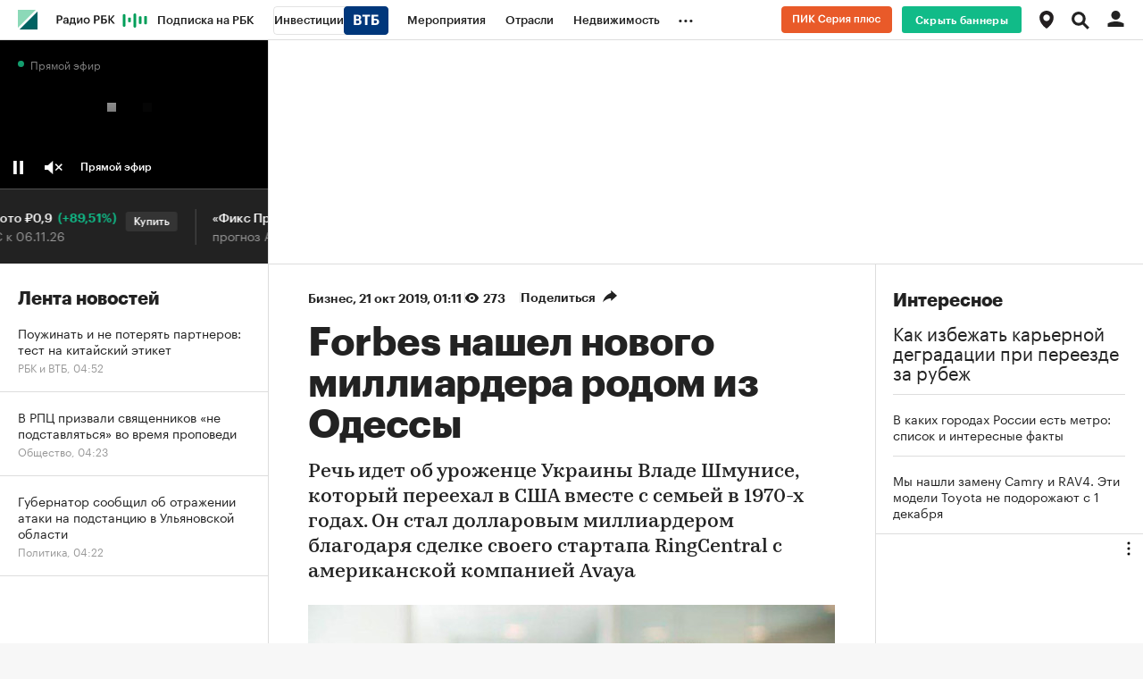

--- FILE ---
content_type: text/html
request_url: https://tns-counter.ru/nc01a**R%3Eundefined*rbc_ru/ru/UTF-8/tmsec=rbc_ru/532271169***
body_size: 16
content:
ABDE733A691A8258G1763344984:ABDE733A691A8258G1763344984

--- FILE ---
content_type: text/css
request_url: https://s.rbk.ru/v10_rbcnews_static/rbcnews-10.7.14/styles/build/_print.css
body_size: 862
content:
.contacts__popup-wrap:not(.active){display:none}.contacts__popup__content{font-size:14px}.contacts__popup__name{display:block;margin-bottom:10px;font-weight:700;font-size:24px}.contacts__popup__phone{margin-bottom:8px;font-size:15px}.contacts__popup__map-wrap{margin:20px 0}.contacts__popup__header{margin-bottom:5px;font-weight:700}.contacts__popup__text{margin-bottom:20px}.contacts__popup__info{margin-bottom:10px}.editors__title{font-weight:700;font-size:22px}.editors__name{margin-top:20px;font-weight:700;font-size:16px}.editors__note__title{margin-top:20px;font-weight:700;font-size:22px}.static__privacy__title{font-weight:700;font-size:22px}.static__privacy__text p{margin-top:20px}.static__privacy__text p:last-child{display:none}.static__restrictions__title{font-weight:700;font-size:22px}.static__restrictions__name{margin-top:20px;font-weight:700;font-size:16px}.static__restrictions__image-wrap{margin-top:20px}.static__restrictions__text p{margin-top:20px}

--- FILE ---
content_type: text/css
request_url: https://s.rbk.ru/v10_rbcnews_static/rbcnews-10.7.14/styles/build/fn/_video-commercial.css
body_size: 591
content:
.video-commercial{overflow:hidden;border-top:solid 1px #ddd;border-bottom:solid 1px #ddd;padding:25px 0;margin:30px 0}.video-commercial__wrap{position:relative}.video-commercial__title{position:relative;font-family:GraphikCy,'Helvetica CY',Arial,sans-serif;font-size:24px;line-height:28px;font-weight:700;padding:0 125px 22px 0}.video-commercial__logo{display:inline-block;vertical-align:middle;padding-left:17px;position:absolute}.video-commercial__logo_image{max-height:22px}a.video-commercial__logo{background:0 0}.video-commercial__container{min-height:200px;max-height:220px}.video-commercial__container-wrap{height:100%}.video-commercial__list{position:relative;font-size:0;white-space:nowrap}.video-commercial__item{display:inline-block;vertical-align:top;white-space:normal;overflow:hidden}.video-commercial__item__duration{display:block;font-family:GraphikCy,'Helvetica CY',Arial,sans-serif;font-size:16px;line-height:20px;font-feature-settings:'tnum' on,'lnum' on;color:#999;margin-bottom:8px}.video-commercial__item__title{display:block;font-family:GraphikCy,'Helvetica CY',Arial,sans-serif;font-size:16px;line-height:20px;color:#000;overflow:hidden}.video-commercial__link{display:block;width:255px;height:220px;cursor:pointer}.video-commercial__link__inner{display:block;padding-right:15px;position:relative}.video-commercial__image-wrap{position:relative;display:block;overflow:hidden;width:240px;height:140px;margin-bottom:12px}.video-commercial__image{display:block;max-width:100%}.video-commercial__play:after{top:1px;left:2px;background-size:50px 50px}.video-commercial.active .video-commercial__container{overflow:hidden}.video-commercial.active .video-commercial__container-wrap{height:auto}.video-commercial__container .video-commercial__item{background:0 0}@media (hover:hover) and (pointer:fine){.video-commercial__link:hover .video-commercial__item__duration,.video-commercial__link:hover .video-commercial__item__title{opacity:.7}.video-commercial__container .video-commercial__item:hover{opacity:1}}@media (max-width:640px){.video-commercial{padding:21px 0 20px}.video-commercial__title{padding:0 100px 14px 0;font-size:22px;line-height:24px}}

--- FILE ---
content_type: application/javascript; charset=utf-8
request_url: https://s.rbk.ru/v10_rbcnews_static/rbcnews-10.7.14/scripts/build/fn/_videoCommercial.js
body_size: 7423
content:
!function e(t,i,p){function a(s,y){if(!i[s]){if(!t[s]){var o="function"==typeof require&&require;if(!y&&o)return o(s,!0);if(r)return r(s,!0);var n=new Error("Cannot find module '"+s+"'");throw n.code="MODULE_NOT_FOUND",n}var l=i[s]={exports:{}};t[s][0].call(l.exports,(function(e){return a(t[s][1][e]||e)}),l,l.exports,e,t,i,p)}return i[s].exports}for(var r="function"==typeof require&&require,s=0;s<p.length;s++)a(p[s]);return a}({1:[function(e,t,i){t.exports=Twig.twig({id:"@common/views/public/blocks/_lib/smart-image/lib-smart-image.html",data:[{type:"logic",token:{type:"Twig.logic.type.set",key:"originalImageUrl",expression:[{type:"Twig.expression.type.variable",value:"url",match:["url"]},{type:"Twig.expression.type.filter",value:"default",match:["| default","default"],params:[{type:"Twig.expression.type.parameter.start",value:"(",match:["("]},{type:"Twig.expression.type.variable",value:"image",match:["image"]},{type:"Twig.expression.type.key.period",key:"url"},{type:"Twig.expression.type.parameter.end",value:")",match:[")"],expression:!1}]}]}},{type:"logic",token:{type:"Twig.logic.type.set",key:"originalImageWebpUrl",expression:[{type:"Twig.expression.type.variable",value:"webpUrl",match:["webpUrl"]},{type:"Twig.expression.type.filter",value:"default",match:["| default","default"],params:[{type:"Twig.expression.type.parameter.start",value:"(",match:["("]},{type:"Twig.expression.type.variable",value:"image",match:["image"]},{type:"Twig.expression.type.key.period",key:"url_webp"},{type:"Twig.expression.type.parameter.end",value:")",match:[")"],expression:!1}]},{type:"Twig.expression.type.filter",value:"default",match:["| default","default"],params:[{type:"Twig.expression.type.parameter.start",value:"(",match:["("]},{type:"Twig.expression.type.variable",value:"image",match:["image"]},{type:"Twig.expression.type.key.period",key:"urlWebp"},{type:"Twig.expression.type.parameter.end",value:")",match:[")"],expression:!1}]}]}},{type:"logic",token:{type:"Twig.logic.type.set",key:"alt",expression:[{type:"Twig.expression.type.variable",value:"alt",match:["alt"]},{type:"Twig.expression.type.filter",value:"default",match:["| default","default"],params:[{type:"Twig.expression.type.parameter.start",value:"(",match:["("]},{type:"Twig.expression.type.variable",value:"image",match:["image"]},{type:"Twig.expression.type.key.period",key:"description"},{type:"Twig.expression.type.parameter.end",value:")",match:[")"],expression:!1}]}]}},{type:"logic",token:{type:"Twig.logic.type.set",key:"originalWidth",expression:[{type:"Twig.expression.type.variable",value:"originalWidth",match:["originalWidth"]},{type:"Twig.expression.type.filter",value:"default",match:["| default","default"],params:[{type:"Twig.expression.type.parameter.start",value:"(",match:["("]},{type:"Twig.expression.type.variable",value:"image",match:["image"]},{type:"Twig.expression.type.key.period",key:"width"},{type:"Twig.expression.type.parameter.end",value:")",match:[")"],expression:!1}]}]}},{type:"logic",token:{type:"Twig.logic.type.set",key:"originalAspectRatio",expression:[{type:"Twig.expression.type.variable",value:"originalAspectRatio",match:["originalAspectRatio"]},{type:"Twig.expression.type.filter",value:"default",match:["| default","default"],params:[{type:"Twig.expression.type.parameter.start",value:"(",match:["("]},{type:"Twig.expression.type.variable",value:"image",match:["image"]},{type:"Twig.expression.type.key.period",key:"aspect_ratio"},{type:"Twig.expression.type.parameter.end",value:")",match:[")"],expression:!1}]}]}},{type:"logic",token:{type:"Twig.logic.type.set",key:"autoWidth",expression:[{type:"Twig.expression.type.variable",value:"autoWidth",match:["autoWidth"]},{type:"Twig.expression.type.filter",value:"default",match:["| default","default"],params:[{type:"Twig.expression.type.parameter.start",value:"(",match:["("]},{type:"Twig.expression.type.bool",value:!1},{type:"Twig.expression.type.parameter.end",value:")",match:[")"],expression:!1}]}]}},{type:"logic",token:{type:"Twig.logic.type.set",key:"renderWebp",expression:[{type:"Twig.expression.type.variable",value:"renderWebp",match:["renderWebp"]},{type:"Twig.expression.type.test",filter:"defined"},{type:"Twig.expression.type.variable",value:"renderWebp",match:["renderWebp"]},{type:"Twig.expression.type.bool",value:!0},{type:"Twig.expression.type.operator.binary",value:"?",precidence:16,associativity:"rightToLeft",operator:"?"}]}},{type:"logic",token:{type:"Twig.logic.type.set",key:"addDefaultSizes",expression:[{type:"Twig.expression.type.variable",value:"addDefaultSizes",match:["addDefaultSizes"]},{type:"Twig.expression.type.test",filter:"defined"},{type:"Twig.expression.type.variable",value:"addDefaultSizes",match:["addDefaultSizes"]},{type:"Twig.expression.type.bool",value:!0},{type:"Twig.expression.type.operator.binary",value:"?",precidence:16,associativity:"rightToLeft",operator:"?"}]}},{type:"logic",token:{type:"Twig.logic.type.set",key:"addDefaultRatio",expression:[{type:"Twig.expression.type.variable",value:"addDefaultRatio",match:["addDefaultRatio"]},{type:"Twig.expression.type.test",filter:"defined"},{type:"Twig.expression.type.variable",value:"addDefaultRatio",match:["addDefaultRatio"]},{type:"Twig.expression.type.bool",value:!0},{type:"Twig.expression.type.operator.binary",value:"?",precidence:16,associativity:"rightToLeft",operator:"?"}]}},{type:"logic",token:{type:"Twig.logic.type.set",key:"defaultSrcsetWidth",expression:[{type:"Twig.expression.type.number",value:320,match:["320",null]}]}},{type:"raw",value:"\n"},{type:"logic",token:{type:"Twig.logic.type.set",key:"resizes",expression:[{type:"Twig.expression.type.array.start",value:"[",match:["["]},{type:"Twig.expression.type.array.end",value:"]",match:["]"]}]}},{type:"raw",value:"\n"},{type:"raw",value:"\n"},{type:"logic",token:{type:"Twig.logic.type.if",stack:[{type:"Twig.expression.type.variable",value:"image",match:["image"]},{type:"Twig.expression.type.key.period",key:"extension"},{type:"Twig.expression.type.string",value:".svg"},{type:"Twig.expression.type.operator.binary",value:"!=",precidence:9,associativity:"leftToRight",operator:"!="}],output:[{type:"raw",value:"    "},{type:"raw",value:"\n    "},{type:"logic",token:{type:"Twig.logic.type.set",key:"availableSizes",expression:[{type:"Twig.expression.type.array.start",value:"[",match:["["]},{type:"Twig.expression.type.number",value:100,match:["100",null]},{type:"Twig.expression.type.comma"},{type:"Twig.expression.type.number",value:140,match:["140",null]},{type:"Twig.expression.type.comma"},{type:"Twig.expression.type.number",value:200,match:["200",null]},{type:"Twig.expression.type.comma"},{type:"Twig.expression.type.number",value:250,match:["250",null]},{type:"Twig.expression.type.comma"},{type:"Twig.expression.type.number",value:256,match:["256",null]},{type:"Twig.expression.type.comma"},{type:"Twig.expression.type.number",value:300,match:["300",null]},{type:"Twig.expression.type.comma"},{type:"Twig.expression.type.number",value:320,match:["320",null]},{type:"Twig.expression.type.comma"},{type:"Twig.expression.type.number",value:400,match:["400",null]},{type:"Twig.expression.type.comma"},{type:"Twig.expression.type.number",value:480,match:["480",null]},{type:"Twig.expression.type.comma"},{type:"Twig.expression.type.number",value:500,match:["500",null]},{type:"Twig.expression.type.comma"},{type:"Twig.expression.type.number",value:512,match:["512",null]},{type:"Twig.expression.type.comma"},{type:"Twig.expression.type.number",value:540,match:["540",null]},{type:"Twig.expression.type.comma"},{type:"Twig.expression.type.number",value:550,match:["550",null]},{type:"Twig.expression.type.comma"},{type:"Twig.expression.type.number",value:590,match:["590",null]},{type:"Twig.expression.type.comma"},{type:"Twig.expression.type.number",value:600,match:["600",null]},{type:"Twig.expression.type.comma"},{type:"Twig.expression.type.number",value:620,match:["620",null]},{type:"Twig.expression.type.comma"},{type:"Twig.expression.type.number",value:630,match:["630",null]},{type:"Twig.expression.type.comma"},{type:"Twig.expression.type.number",value:640,match:["640",null]},{type:"Twig.expression.type.comma"},{type:"Twig.expression.type.number",value:673,match:["673",null]},{type:"Twig.expression.type.comma"},{type:"Twig.expression.type.number",value:700,match:["700",null]},{type:"Twig.expression.type.comma"},{type:"Twig.expression.type.number",value:768,match:["768",null]},{type:"Twig.expression.type.comma"},{type:"Twig.expression.type.number",value:800,match:["800",null]},{type:"Twig.expression.type.comma"},{type:"Twig.expression.type.number",value:900,match:["900",null]},{type:"Twig.expression.type.comma"},{type:"Twig.expression.type.number",value:960,match:["960",null]},{type:"Twig.expression.type.comma"},{type:"Twig.expression.type.number",value:1010,match:["1010",null]},{type:"Twig.expression.type.comma"},{type:"Twig.expression.type.number",value:1080,match:["1080",null]},{type:"Twig.expression.type.comma"},{type:"Twig.expression.type.number",value:1200,match:["1200",null]},{type:"Twig.expression.type.comma"},{type:"Twig.expression.type.number",value:1260,match:["1260",null]},{type:"Twig.expression.type.comma"},{type:"Twig.expression.type.number",value:1280,match:["1280",null]},{type:"Twig.expression.type.comma"},{type:"Twig.expression.type.number",value:1440,match:["1440",null]},{type:"Twig.expression.type.comma"},{type:"Twig.expression.type.number",value:1550,match:["1550",null]},{type:"Twig.expression.type.comma"},{type:"Twig.expression.type.number",value:1800,match:["1800",null]},{type:"Twig.expression.type.comma"},{type:"Twig.expression.type.number",value:2100,match:["2100",null]},{type:"Twig.expression.type.comma"},{type:"Twig.expression.type.number",value:2400,match:["2400",null]},{type:"Twig.expression.type.array.end",value:"]",match:["]"]}]}},{type:"raw",value:"    "},{type:"logic",token:{type:"Twig.logic.type.set",key:"availableCrops",expression:[{type:"Twig.expression.type.array.start",value:"[",match:["["]},{type:"Twig.expression.type.string",value:"35x35"},{type:"Twig.expression.type.comma"},{type:"Twig.expression.type.string",value:"40x40"},{type:"Twig.expression.type.comma"},{type:"Twig.expression.type.string",value:"45x45"},{type:"Twig.expression.type.comma"},{type:"Twig.expression.type.string",value:"48x48"},{type:"Twig.expression.type.comma"},{type:"Twig.expression.type.string",value:"52x52"},{type:"Twig.expression.type.comma"},{type:"Twig.expression.type.string",value:"60x60"},{type:"Twig.expression.type.comma"},{type:"Twig.expression.type.string",value:"75x45"},{type:"Twig.expression.type.comma"},{type:"Twig.expression.type.string",value:"78x78"},{type:"Twig.expression.type.comma"},{type:"Twig.expression.type.string",value:"80x80"},{type:"Twig.expression.type.comma"},{type:"Twig.expression.type.string",value:"100x100"},{type:"Twig.expression.type.comma"},{type:"Twig.expression.type.string",value:"100x75"},{type:"Twig.expression.type.comma"},{type:"Twig.expression.type.string",value:"112x148"},{type:"Twig.expression.type.comma"},{type:"Twig.expression.type.string",value:"120x120"},{type:"Twig.expression.type.comma"},{type:"Twig.expression.type.string",value:"120x75"},{type:"Twig.expression.type.comma"},{type:"Twig.expression.type.string",value:"125x70"},{type:"Twig.expression.type.comma"},{type:"Twig.expression.type.string",value:"148x148"},{type:"Twig.expression.type.comma"},{type:"Twig.expression.type.string",value:"160x100"},{type:"Twig.expression.type.comma"},{type:"Twig.expression.type.string",value:"160x160"},{type:"Twig.expression.type.comma"},{type:"Twig.expression.type.string",value:"180x120"},{type:"Twig.expression.type.comma"},{type:"Twig.expression.type.string",value:"180x180"},{type:"Twig.expression.type.comma"},{type:"Twig.expression.type.string",value:"190x125"},{type:"Twig.expression.type.comma"},{type:"Twig.expression.type.string",value:"190x128"},{type:"Twig.expression.type.comma"},{type:"Twig.expression.type.string",value:"200x125"},{type:"Twig.expression.type.comma"},{type:"Twig.expression.type.string",value:"200x300"},{type:"Twig.expression.type.comma"},{type:"Twig.expression.type.string",value:"224x140"},{type:"Twig.expression.type.comma"},{type:"Twig.expression.type.string",value:"225x150"},{type:"Twig.expression.type.comma"},{type:"Twig.expression.type.string",value:"230x230"},{type:"Twig.expression.type.comma"},{type:"Twig.expression.type.string",value:"240x120"},{type:"Twig.expression.type.comma"},{type:"Twig.expression.type.string",value:"240x140"},{type:"Twig.expression.type.comma"},{type:"Twig.expression.type.string",value:"254x159"},{type:"Twig.expression.type.comma"},{type:"Twig.expression.type.string",value:"256x160"},{type:"Twig.expression.type.comma"},{type:"Twig.expression.type.string",value:"260x260"},{type:"Twig.expression.type.comma"},{type:"Twig.expression.type.string",value:"275x125"},{type:"Twig.expression.type.comma"},{type:"Twig.expression.type.string",value:"285x150"},{type:"Twig.expression.type.comma"},{type:"Twig.expression.type.string",value:"288x180"},{type:"Twig.expression.type.comma"},{type:"Twig.expression.type.string",value:"300x150"},{type:"Twig.expression.type.comma"},{type:"Twig.expression.type.string",value:"300x200"},{type:"Twig.expression.type.comma"},{type:"Twig.expression.type.string",value:"300x280"},{type:"Twig.expression.type.comma"},{type:"Twig.expression.type.string",value:"300x300"},{type:"Twig.expression.type.comma"},{type:"Twig.expression.type.string",value:"300x415"},{type:"Twig.expression.type.comma"},{type:"Twig.expression.type.string",value:"304x188"},{type:"Twig.expression.type.comma"},{type:"Twig.expression.type.string",value:"325x200"},{type:"Twig.expression.type.comma"},{type:"Twig.expression.type.string",value:"330x165"},{type:"Twig.expression.type.comma"},{type:"Twig.expression.type.string",value:"335x189"},{type:"Twig.expression.type.comma"},{type:"Twig.expression.type.string",value:"340x212"},{type:"Twig.expression.type.comma"},{type:"Twig.expression.type.string",value:"360x360"},{type:"Twig.expression.type.comma"},{type:"Twig.expression.type.string",value:"400x250"},{type:"Twig.expression.type.comma"},{type:"Twig.expression.type.string",value:"414x276"},{type:"Twig.expression.type.comma"},{type:"Twig.expression.type.string",value:"485x256"},{type:"Twig.expression.type.comma"},{type:"Twig.expression.type.string",value:"500x312"},{type:"Twig.expression.type.comma"},{type:"Twig.expression.type.string",value:"536x335"},{type:"Twig.expression.type.comma"},{type:"Twig.expression.type.string",value:"580x600"},{type:"Twig.expression.type.comma"},{type:"Twig.expression.type.string",value:"585x362"},{type:"Twig.expression.type.comma"},{type:"Twig.expression.type.string",value:"600x375"},{type:"Twig.expression.type.comma"},{type:"Twig.expression.type.string",value:"608x376"},{type:"Twig.expression.type.comma"},{type:"Twig.expression.type.string",value:"623x366"},{type:"Twig.expression.type.comma"},{type:"Twig.expression.type.string",value:"630x345"},{type:"Twig.expression.type.comma"},{type:"Twig.expression.type.string",value:"630x490"},{type:"Twig.expression.type.comma"},{type:"Twig.expression.type.string",value:"630x670"},{type:"Twig.expression.type.comma"},{type:"Twig.expression.type.string",value:"630x720"},{type:"Twig.expression.type.comma"},{type:"Twig.expression.type.string",value:"640x335"},{type:"Twig.expression.type.comma"},{type:"Twig.expression.type.string",value:"640x355"},{type:"Twig.expression.type.comma"},{type:"Twig.expression.type.string",value:"640x400"},{type:"Twig.expression.type.comma"},{type:"Twig.expression.type.string",value:"650x406"},{type:"Twig.expression.type.comma"},{type:"Twig.expression.type.string",value:"670x378"},{type:"Twig.expression.type.comma"},{type:"Twig.expression.type.string",value:"704x311"},{type:"Twig.expression.type.comma"},{type:"Twig.expression.type.string",value:"800x450"},{type:"Twig.expression.type.comma"},{type:"Twig.expression.type.string",value:"800x800"},{type:"Twig.expression.type.comma"},{type:"Twig.expression.type.string",value:"810x405"},{type:"Twig.expression.type.comma"},{type:"Twig.expression.type.string",value:"810x540"},{type:"Twig.expression.type.comma"},{type:"Twig.expression.type.string",value:"815x509"},{type:"Twig.expression.type.comma"},{type:"Twig.expression.type.string",value:"920x620"},{type:"Twig.expression.type.comma"},{type:"Twig.expression.type.string",value:"925x520"},{type:"Twig.expression.type.comma"},{type:"Twig.expression.type.string",value:"960x488"},{type:"Twig.expression.type.comma"},{type:"Twig.expression.type.string",value:"960x620"},{type:"Twig.expression.type.comma"},{type:"Twig.expression.type.string",value:"964x382"},{type:"Twig.expression.type.comma"},{type:"Twig.expression.type.string",value:"964x535"},{type:"Twig.expression.type.comma"},{type:"Twig.expression.type.string",value:"964x543"},{type:"Twig.expression.type.comma"},{type:"Twig.expression.type.string",value:"1000x865"},{type:"Twig.expression.type.comma"},{type:"Twig.expression.type.string",value:"1040x695"},{type:"Twig.expression.type.comma"},{type:"Twig.expression.type.string",value:"1080x608"},{type:"Twig.expression.type.comma"},{type:"Twig.expression.type.string",value:"1100x550"},{type:"Twig.expression.type.comma"},{type:"Twig.expression.type.string",value:"1200x675"},{type:"Twig.expression.type.comma"},{type:"Twig.expression.type.string",value:"1220x540"},{type:"Twig.expression.type.comma"},{type:"Twig.expression.type.string",value:"1220x610"},{type:"Twig.expression.type.comma"},{type:"Twig.expression.type.string",value:"1224x765"},{type:"Twig.expression.type.comma"},{type:"Twig.expression.type.string",value:"1239x697"},{type:"Twig.expression.type.comma"},{type:"Twig.expression.type.string",value:"1290x600"},{type:"Twig.expression.type.comma"},{type:"Twig.expression.type.string",value:"1350x735"},{type:"Twig.expression.type.comma"},{type:"Twig.expression.type.string",value:"1920x650"},{type:"Twig.expression.type.comma"},{type:"Twig.expression.type.string",value:"Wx35"},{type:"Twig.expression.type.array.end",value:"]",match:["]"]}]}},{type:"raw",value:"\n    "},{type:"raw",value:"\n    "},{type:"logic",token:{type:"Twig.logic.type.set",key:"sizes",expression:[{type:"Twig.expression.type.variable",value:"sizes",match:["sizes"]},{type:"Twig.expression.type.filter",value:"default",match:["| default","default"],params:[{type:"Twig.expression.type.parameter.start",value:"(",match:["("]},{type:"Twig.expression.type.array.start",value:"[",match:["["]},{type:"Twig.expression.type.array.end",value:"]",match:["]"]},{type:"Twig.expression.type.parameter.end",value:")",match:[")"],expression:!1}]}]}},{type:"raw",value:"\n    "},{type:"raw",value:"\n    "},{type:"logic",token:{type:"Twig.logic.type.set",key:"sizeKeys",expression:[{type:"Twig.expression.type.array.start",value:"[",match:["["]},{type:"Twig.expression.type.array.end",value:"]",match:["]"]}]}},{type:"raw",value:"    "},{type:"raw",value:"\n    "},{type:"logic",token:{type:"Twig.logic.type.set",key:"sizeMedias",expression:[{type:"Twig.expression.type.array.start",value:"[",match:["["]},{type:"Twig.expression.type.array.end",value:"]",match:["]"]}]}},{type:"raw",value:"    "},{type:"raw",value:"\n    "},{type:"logic",token:{type:"Twig.logic.type.set",key:"handledSizes",expression:[{type:"Twig.expression.type.array.start",value:"[",match:["["]},{type:"Twig.expression.type.array.end",value:"]",match:["]"]}]}},{type:"raw",value:"    "},{type:"logic",token:{type:"Twig.logic.type.set",key:"hasDefaultMedia",expression:[{type:"Twig.expression.type.bool",value:!1}]}},{type:"raw",value:"    "},{type:"logic",token:{type:"Twig.logic.type.set",key:"hasCropSize",expression:[{type:"Twig.expression.type.bool",value:!1}]}},{type:"raw",value:"\n    "},{type:"raw",value:"\n    "},{type:"logic",token:{type:"Twig.logic.type.for",key_var:null,value_var:"size",expression:[{type:"Twig.expression.type.variable",value:"sizes",match:["sizes"]}],output:[{type:"raw",value:"        "},{type:"raw",value:"\n        "},{type:"raw",value:"\n        "},{type:"logic",token:{type:"Twig.logic.type.if",stack:[{type:"Twig.expression.type.variable",value:"size",match:["size"]},{type:"Twig.expression.type.test",filter:"iterable"},{type:"Twig.expression.type.variable",value:"size",match:["size"]},{type:"Twig.expression.type.key.period",key:"width"},{type:"Twig.expression.type.test",filter:"defined"},{type:"Twig.expression.type.operator.binary",value:"and",precidence:13,associativity:"leftToRight",operator:"and"}],output:[{type:"raw",value:"            "},{type:"logic",token:{type:"Twig.logic.type.set",key:"item",expression:[{type:"Twig.expression.type.variable",value:"size",match:["size"]}]}},{type:"raw",value:"        "},{type:"raw",value:"\n        "}]}},{type:"logic",token:{type:"Twig.logic.type.elseif",stack:[{type:"Twig.expression.type.variable",value:"size",match:["size"]},{type:"Twig.expression.type.test",filter:"iterable"}],output:[{type:"raw",value:"            "},{type:"logic",token:{type:"Twig.logic.type.set",key:"itemKey",expression:[{type:"Twig.expression.type.variable",value:"size",match:["size"]},{type:"Twig.expression.type.filter",value:"keys",match:["|keys","keys"]},{type:"Twig.expression.type.key.brackets",stack:[{type:"Twig.expression.type.number",value:0,match:["0",null]}]}]}},{type:"raw",value:"            "},{type:"logic",token:{type:"Twig.logic.type.set",key:"itemMedia",expression:[{type:"Twig.expression.type.variable",value:"size",match:["size"]},{type:"Twig.expression.type.key.brackets",stack:[{type:"Twig.expression.type.variable",value:"itemKey",match:["itemKey"]}]}]}},{type:"raw",value:"\n            "},{type:"logic",token:{type:"Twig.logic.type.set",key:"item",expression:[{type:"Twig.expression.type.object.start",value:"{",match:["{"]},{type:"Twig.expression.type.operator.binary",value:":",precidence:16,associativity:"rightToLeft",operator:":",key:"width"},{type:"Twig.expression.type.variable",value:"itemKey",match:["itemKey"]},{type:"Twig.expression.type.comma"},{type:"Twig.expression.type.operator.binary",value:":",precidence:16,associativity:"rightToLeft",operator:":",key:"media"},{type:"Twig.expression.type.variable",value:"itemMedia",match:["itemMedia"]},{type:"Twig.expression.type.object.end",value:"}",match:["}"]}]}},{type:"raw",value:"        "},{type:"raw",value:"\n        "}]}},{type:"logic",token:{type:"Twig.logic.type.else",match:["else"],output:[{type:"raw",value:"            "},{type:"logic",token:{type:"Twig.logic.type.set",key:"item",expression:[{type:"Twig.expression.type.object.start",value:"{",match:["{"]},{type:"Twig.expression.type.operator.binary",value:":",precidence:16,associativity:"rightToLeft",operator:":",key:"width"},{type:"Twig.expression.type.variable",value:"size",match:["size"]},{type:"Twig.expression.type.comma"},{type:"Twig.expression.type.operator.binary",value:":",precidence:16,associativity:"rightToLeft",operator:":",key:"media"},{type:"Twig.expression.type.variable",value:"size",match:["size"]},{type:"Twig.expression.type.object.end",value:"}",match:["}"]}]}},{type:"raw",value:"        "}]}},{type:"raw",value:"\n        "},{type:"logic",token:{type:"Twig.logic.type.set",key:"handledSizes",expression:[{type:"Twig.expression.type.variable",value:"handledSizes",match:["handledSizes"]},{type:"Twig.expression.type.filter",value:"merge",match:["|merge","merge"],params:[{type:"Twig.expression.type.parameter.start",value:"(",match:["("]},{type:"Twig.expression.type.array.start",value:"[",match:["["]},{type:"Twig.expression.type.variable",value:"item",match:["item"]},{type:"Twig.expression.type.array.end",value:"]",match:["]"]},{type:"Twig.expression.type.parameter.end",value:")",match:[")"],expression:!1}]}]}},{type:"raw",value:"        "},{type:"logic",token:{type:"Twig.logic.type.set",key:"sizeKeys",expression:[{type:"Twig.expression.type.variable",value:"sizeKeys",match:["sizeKeys"]},{type:"Twig.expression.type.filter",value:"merge",match:["|merge","merge"],params:[{type:"Twig.expression.type.parameter.start",value:"(",match:["("]},{type:"Twig.expression.type.array.start",value:"[",match:["["]},{type:"Twig.expression.type.variable",value:"item",match:["item"]},{type:"Twig.expression.type.key.period",key:"width"},{type:"Twig.expression.type.array.end",value:"]",match:["]"]},{type:"Twig.expression.type.parameter.end",value:")",match:[")"],expression:!1}]}]}},{type:"raw",value:"\n        "},{type:"logic",token:{type:"Twig.logic.type.if",stack:[{type:"Twig.expression.type.variable",value:"item",match:["item"]},{type:"Twig.expression.type.key.period",key:"media"},{type:"Twig.expression.type.string",value:"none"},{type:"Twig.expression.type.operator.binary",value:"==",precidence:9,associativity:"leftToRight",operator:"=="}],output:[{type:"raw",value:"            "},{type:"logic",token:{type:"Twig.logic.type.set",key:"hasDefaultMedia",expression:[{type:"Twig.expression.type.bool",value:!0}]}},{type:"raw",value:"        "}]}},{type:"raw",value:"\n        "},{type:"logic",token:{type:"Twig.logic.type.if",stack:[{type:"Twig.expression.type.variable",value:"item",match:["item"]},{type:"Twig.expression.type.key.period",key:"isCrop"}],output:[{type:"raw",value:"            "},{type:"logic",token:{type:"Twig.logic.type.set",key:"hasCropSize",expression:[{type:"Twig.expression.type.bool",value:!0}]}},{type:"raw",value:"        "}]}},{type:"raw",value:"    "}]}},{type:"raw",value:"\n    "},{type:"raw",value:"\n    "},{type:"logic",token:{type:"Twig.logic.type.if",stack:[{type:"Twig.expression.type.subexpression.end",value:")",match:[")"],expression:!0,params:[{type:"Twig.expression.type.variable",value:"hasDefaultMedia",match:["hasDefaultMedia"]},{type:"Twig.expression.type.operator.unary",value:"not",precidence:3,associativity:"rightToLeft",operator:"not"}]},{type:"Twig.expression.type.subexpression.end",value:")",match:[")"],expression:!0,params:[{type:"Twig.expression.type.variable",value:"handledSizes",match:["handledSizes"]},{type:"Twig.expression.type.filter",value:"length",match:["| length","length"]}]},{type:"Twig.expression.type.operator.binary",value:"and",precidence:13,associativity:"leftToRight",operator:"and"}],output:[{type:"raw",value:"        "},{type:"logic",token:{type:"Twig.logic.type.set",key:"lastHandledSizeIndex",expression:[{type:"Twig.expression.type.subexpression.end",value:")",match:[")"],expression:!0,params:[{type:"Twig.expression.type.variable",value:"handledSizes",match:["handledSizes"]},{type:"Twig.expression.type.filter",value:"length",match:["| length","length"]}]},{type:"Twig.expression.type.number",value:1,match:["1",null]},{type:"Twig.expression.type.operator.binary",value:"-",precidence:6,associativity:"leftToRight",operator:"-"}]}},{type:"raw",value:"        "},{type:"logic",token:{type:"Twig.logic.type.set",key:"defaultSize",expression:[{type:"Twig.expression.type.variable",value:"handledSizes",match:["handledSizes"]},{type:"Twig.expression.type.key.brackets",stack:[{type:"Twig.expression.type.variable",value:"lastHandledSizeIndex",match:["lastHandledSizeIndex"]}]},{type:"Twig.expression.type.filter",value:"merge",match:["|merge","merge"],params:[{type:"Twig.expression.type.parameter.start",value:"(",match:["("]},{type:"Twig.expression.type.object.start",value:"{",match:["{"]},{type:"Twig.expression.type.operator.binary",value:":",precidence:16,associativity:"rightToLeft",operator:":",key:"media"},{type:"Twig.expression.type.string",value:"none"},{type:"Twig.expression.type.object.end",value:"}",match:["}"]},{type:"Twig.expression.type.parameter.end",value:")",match:[")"],expression:!1}]}]}},{type:"raw",value:"        "},{type:"logic",token:{type:"Twig.logic.type.set",key:"handledSizes",expression:[{type:"Twig.expression.type.variable",value:"handledSizes",match:["handledSizes"]},{type:"Twig.expression.type.filter",value:"slice",match:["|slice","slice"],params:[{type:"Twig.expression.type.parameter.start",value:"(",match:["("]},{type:"Twig.expression.type.number",value:0,match:["0",null]},{type:"Twig.expression.type.comma"},{type:"Twig.expression.type.variable",value:"handledSizes",match:["handledSizes"]},{type:"Twig.expression.type.filter",value:"length",match:["|length","length"]},{type:"Twig.expression.type.number",value:1,match:["1",null]},{type:"Twig.expression.type.operator.binary",value:"-",precidence:6,associativity:"leftToRight",operator:"-"},{type:"Twig.expression.type.parameter.end",value:")",match:[")"],expression:!1}]},{type:"Twig.expression.type.filter",value:"merge",match:["|merge","merge"],params:[{type:"Twig.expression.type.parameter.start",value:"(",match:["("]},{type:"Twig.expression.type.array.start",value:"[",match:["["]},{type:"Twig.expression.type.variable",value:"defaultSize",match:["defaultSize"]},{type:"Twig.expression.type.array.end",value:"]",match:["]"]},{type:"Twig.expression.type.parameter.end",value:")",match:[")"],expression:!1}]}]}},{type:"raw",value:"    "}]}},{type:"raw",value:"\n    "},{type:"logic",token:{type:"Twig.logic.type.if",stack:[{type:"Twig.expression.type.variable",value:"addDefaultSizes",match:["addDefaultSizes"]},{type:"Twig.expression.type.variable",value:"hasCropSize",match:["hasCropSize"]},{type:"Twig.expression.type.operator.unary",value:"not",precidence:3,associativity:"rightToLeft",operator:"not"},{type:"Twig.expression.type.operator.binary",value:"and",precidence:13,associativity:"leftToRight",operator:"and"}],output:[{type:"raw",value:"        "},{type:"raw",value:"\n        "},{type:"logic",token:{type:"Twig.logic.type.set",key:"lastSizeKeysIndex",expression:[{type:"Twig.expression.type.subexpression.end",value:")",match:[")"],expression:!0,params:[{type:"Twig.expression.type.variable",value:"sizeKeys",match:["sizeKeys"]},{type:"Twig.expression.type.filter",value:"length",match:["| length","length"]}]},{type:"Twig.expression.type.number",value:1,match:["1",null]},{type:"Twig.expression.type.operator.binary",value:"-",precidence:6,associativity:"leftToRight",operator:"-"}]}},{type:"raw",value:"        "},{type:"logic",token:{type:"Twig.logic.type.if",stack:[{type:"Twig.expression.type.subexpression.end",value:")",match:[")"],expression:!0,params:[{type:"Twig.expression.type.number",value:400,match:["400",null]},{type:"Twig.expression.type.variable",value:"sizeKeys",match:["sizeKeys"]},{type:"Twig.expression.type.operator.binary",value:"in",precidence:8,associativity:"leftToRight",operator:"in"}]},{type:"Twig.expression.type.operator.unary",value:"not",precidence:3,associativity:"rightToLeft",operator:"not"},{type:"Twig.expression.type.variable",value:"sizeKeys",match:["sizeKeys"]},{type:"Twig.expression.type.key.brackets",stack:[{type:"Twig.expression.type.variable",value:"lastSizeKeysIndex",match:["lastSizeKeysIndex"]}]},{type:"Twig.expression.type.number",value:400,match:["400",null]},{type:"Twig.expression.type.operator.binary",value:">",precidence:8,associativity:"leftToRight",operator:">"},{type:"Twig.expression.type.operator.binary",value:"and",precidence:13,associativity:"leftToRight",operator:"and"}],output:[{type:"raw",value:"            "},{type:"logic",token:{type:"Twig.logic.type.set",key:"handledSizes",expression:[{type:"Twig.expression.type.variable",value:"handledSizes",match:["handledSizes"]},{type:"Twig.expression.type.filter",value:"merge",match:["|merge","merge"],params:[{type:"Twig.expression.type.parameter.start",value:"(",match:["("]},{type:"Twig.expression.type.array.start",value:"[",match:["["]},{type:"Twig.expression.type.object.start",value:"{",match:["{"]},{type:"Twig.expression.type.operator.binary",value:":",precidence:16,associativity:"rightToLeft",operator:":",key:"width"},{type:"Twig.expression.type.number",value:400,match:["400",null]},{type:"Twig.expression.type.comma"},{type:"Twig.expression.type.operator.binary",value:":",precidence:16,associativity:"rightToLeft",operator:":",key:"media"},{type:"Twig.expression.type.number",value:400,match:["400",null]},{type:"Twig.expression.type.object.end",value:"}",match:["}"]},{type:"Twig.expression.type.array.end",value:"]",match:["]"]},{type:"Twig.expression.type.parameter.end",value:")",match:[")"],expression:!1}]}]}},{type:"raw",value:"        "}]}},{type:"raw",value:"    "}]}},{type:"raw",value:"\n    "},{type:"raw",value:"\n    "},{type:"logic",token:{type:"Twig.logic.type.for",key_var:null,value_var:"size",expression:[{type:"Twig.expression.type.variable",value:"handledSizes",match:["handledSizes"]}],output:[{type:"raw",value:"        "},{type:"logic",token:{type:"Twig.logic.type.set",key:"sizeMedias",expression:[{type:"Twig.expression.type.variable",value:"sizeMedias",match:["sizeMedias"]},{type:"Twig.expression.type.filter",value:"merge",match:["|merge","merge"],params:[{type:"Twig.expression.type.parameter.start",value:"(",match:["("]},{type:"Twig.expression.type.array.start",value:"[",match:["["]},{type:"Twig.expression.type.variable",value:"size",match:["size"]},{type:"Twig.expression.type.key.period",key:"media"},{type:"Twig.expression.type.array.end",value:"]",match:["]"]},{type:"Twig.expression.type.parameter.end",value:")",match:[")"],expression:!1}]}]}},{type:"raw",value:"    "}]}},{type:"raw",value:"\n    "},{type:"raw",value:"\n    "},{type:"logic",token:{type:"Twig.logic.type.set",key:"sizeMedias",expression:[{type:"Twig.expression.type.variable",value:"sizeMedias",match:["sizeMedias"]},{type:"Twig.expression.type.filter",value:"sort",match:["| sort","sort"]},{type:"Twig.expression.type.filter",value:"merge",match:["| merge","merge"],params:[{type:"Twig.expression.type.parameter.start",value:"(",match:["("]},{type:"Twig.expression.type.array.start",value:"[",match:["["]},{type:"Twig.expression.type.string",value:"none"},{type:"Twig.expression.type.array.end",value:"]",match:["]"]},{type:"Twig.expression.type.parameter.end",value:")",match:[")"],expression:!1}]},{type:"Twig.expression.type.filter",value:"slice",match:["| slice","slice"],params:[{type:"Twig.expression.type.parameter.start",value:"(",match:["("]},{type:"Twig.expression.type.number",value:1,match:["1",null]},{type:"Twig.expression.type.parameter.end",value:")",match:[")"],expression:!1}]}]}},{type:"raw",value:"\n    "},{type:"raw",value:"\n    "},{type:"logic",token:{type:"Twig.logic.type.for",key_var:null,value_var:"media",expression:[{type:"Twig.expression.type.variable",value:"sizeMedias",match:["sizeMedias"]}],output:[{type:"raw",value:"        "},{type:"logic",token:{type:"Twig.logic.type.set",key:"size",expression:[{type:"Twig.expression.type.null",value:null}]}},{type:"raw",value:"\n        "},{type:"raw",value:"\n        "},{type:"logic",token:{type:"Twig.logic.type.for",key_var:null,value_var:"s",expression:[{type:"Twig.expression.type.variable",value:"handledSizes",match:["handledSizes"]}],conditional:[{type:"Twig.expression.type.variable",value:"size",match:["size"]},{type:"Twig.expression.type.operator.unary",value:"not",precidence:3,associativity:"rightToLeft",operator:"not"}],output:[{type:"raw",value:"            "},{type:"logic",token:{type:"Twig.logic.type.if",stack:[{type:"Twig.expression.type.variable",value:"s",match:["s"]},{type:"Twig.expression.type.key.period",key:"media"},{type:"Twig.expression.type.variable",value:"media",match:["media"]},{type:"Twig.expression.type.operator.binary",value:"==",precidence:9,associativity:"leftToRight",operator:"=="}],output:[{type:"raw",value:"                "},{type:"logic",token:{type:"Twig.logic.type.set",key:"size",expression:[{type:"Twig.expression.type.variable",value:"s",match:["s"]}]}},{type:"raw",value:"            "}]}},{type:"raw",value:"        "}]}},{type:"raw",value:"\n        "},{type:"raw",value:"\n        "},{type:"logic",token:{type:"Twig.logic.type.set",key:"media",expression:[{type:"Twig.expression.type.variable",value:"size",match:["size"]},{type:"Twig.expression.type.key.period",key:"media"},{type:"Twig.expression.type.string",value:"none"},{type:"Twig.expression.type.operator.binary",value:"==",precidence:9,associativity:"leftToRight",operator:"=="},{type:"Twig.expression.type.null",value:null},{type:"Twig.expression.type.variable",value:"size",match:["size"]},{type:"Twig.expression.type.key.period",key:"media"},{type:"Twig.expression.type.operator.binary",value:"?",precidence:16,associativity:"rightToLeft",operator:"?"}]}},{type:"raw",value:"\n        "},{type:"raw",value:"\n        "},{type:"logic",token:{type:"Twig.logic.type.if",stack:[{type:"Twig.expression.type.variable",value:"size",match:["size"]},{type:"Twig.expression.type.key.period",key:"isCrop"}],output:[{type:"raw",value:"            "},{type:"logic",token:{type:"Twig.logic.type.set",key:"crop",expression:[{type:"Twig.expression.type.variable",value:"size",match:["size"]},{type:"Twig.expression.type.key.period",key:"width"},{type:"Twig.expression.type.string",value:"x"},{type:"Twig.expression.type.operator.binary",value:"~",precidence:6,associativity:"leftToRight",operator:"~"},{type:"Twig.expression.type.variable",value:"size",match:["size"]},{type:"Twig.expression.type.key.period",key:"height"},{type:"Twig.expression.type.operator.binary",value:"~",precidence:6,associativity:"leftToRight",operator:"~"}]}},{type:"raw",value:"            "},{type:"logic",token:{type:"Twig.logic.type.set",key:"isAutoWidth",expression:[{type:"Twig.expression.type.variable",value:"size",match:["size"]},{type:"Twig.expression.type.key.period",key:"width"},{type:"Twig.expression.type.string",value:"W"},{type:"Twig.expression.type.operator.binary",value:"==",precidence:9,associativity:"leftToRight",operator:"=="}]}},{type:"raw",value:"            "},{type:"logic",token:{type:"Twig.logic.type.set",key:"isAutoHeight",expression:[{type:"Twig.expression.type.variable",value:"size",match:["size"]},{type:"Twig.expression.type.key.period",key:"height"},{type:"Twig.expression.type.string",value:"H"},{type:"Twig.expression.type.operator.binary",value:"==",precidence:9,associativity:"leftToRight",operator:"=="}]}},{type:"raw",value:"\n            "},{type:"logic",token:{type:"Twig.logic.type.set",key:"crop_suffix",expression:[{type:"Twig.expression.type.string",value:""}]}},{type:"raw",value:"            "},{type:"logic",token:{type:"Twig.logic.type.if",stack:[{type:"Twig.expression.type.subexpression.end",value:")",match:[")"],expression:!0,params:[{type:"Twig.expression.type.variable",value:"isAutoWidth",match:["isAutoWidth"]},{type:"Twig.expression.type.operator.unary",value:"not",precidence:3,associativity:"rightToLeft",operator:"not"},{type:"Twig.expression.type.variable",value:"isAutoHeight",match:["isAutoHeight"]},{type:"Twig.expression.type.operator.unary",value:"not",precidence:3,associativity:"rightToLeft",operator:"not"},{type:"Twig.expression.type.operator.binary",value:"and",precidence:13,associativity:"leftToRight",operator:"and"}]}],output:[{type:"raw",value:"                "},{type:"logic",token:{type:"Twig.logic.type.set",key:"crop_suffix",expression:[{type:"Twig.expression.type.string",value:"_crop"}]}},{type:"raw",value:"            "}]}},{type:"raw",value:"\n            "},{type:"logic",token:{type:"Twig.logic.type.if",stack:[{type:"Twig.expression.type.variable",value:"crop",match:["crop"]},{type:"Twig.expression.type.variable",value:"availableCrops",match:["availableCrops"]},{type:"Twig.expression.type.operator.binary",value:"in",precidence:8,associativity:"leftToRight",operator:"in"}],output:[{type:"raw",value:"                "},{type:"raw",value:"\n                "},{type:"logic",token:{type:"Twig.logic.type.set",key:"resizes",expression:[{type:"Twig.expression.type.variable",value:"resizes",match:["resizes"]},{type:"Twig.expression.type.filter",value:"merge",match:["| merge","merge"],params:[{type:"Twig.expression.type.parameter.start",value:"(",match:["("]},{type:"Twig.expression.type.object.start",value:"{",match:["{"]},{type:"Twig.expression.type.operator.binary",value:":",precidence:16,associativity:"rightToLeft",operator:":",params:[{type:"Twig.expression.type.variable",value:"loop",match:["loop"]},{type:"Twig.expression.type.key.period",key:"index"}]},{type:"Twig.expression.type.object.start",value:"{",match:["{"]},{type:"Twig.expression.type.operator.binary",value:":",precidence:16,associativity:"rightToLeft",operator:":",key:"width"},{type:"Twig.expression.type.subexpression.end",value:")",match:[")"],expression:!0,params:[{type:"Twig.expression.type.variable",value:"isAutoWidth",match:["isAutoWidth"]},{type:"Twig.expression.type.operator.unary",value:"not",precidence:3,associativity:"rightToLeft",operator:"not"}]},{type:"Twig.expression.type.variable",value:"size",match:["size"]},{type:"Twig.expression.type.key.period",key:"width"},{type:"Twig.expression.type.variable",value:"defaultSrcsetWidth",match:["defaultSrcsetWidth"]},{type:"Twig.expression.type.operator.binary",value:"?",precidence:16,associativity:"rightToLeft",operator:"?"},{type:"Twig.expression.type.comma"},{type:"Twig.expression.type.operator.binary",value:":",precidence:16,associativity:"rightToLeft",operator:":",key:"media"},{type:"Twig.expression.type.variable",value:"media",match:["media"]},{type:"Twig.expression.type.comma"},{type:"Twig.expression.type.operator.binary",value:":",precidence:16,associativity:"rightToLeft",operator:":",key:"imageUrl"},{type:"Twig.expression.type.variable",value:"originalImageUrl",match:["originalImageUrl"]},{type:"Twig.expression.type.filter",value:"replace",match:["| replace","replace"],params:[{type:"Twig.expression.type.parameter.start",value:"(",match:["("]},{type:"Twig.expression.type.object.start",value:"{",match:["{"]},{type:"Twig.expression.type.operator.binary",value:":",precidence:16,associativity:"rightToLeft",operator:":",key:"/media"},{type:"Twig.expression.type.string",value:"/resized/"},{type:"Twig.expression.type.variable",value:"crop",match:["crop"]},{type:"Twig.expression.type.operator.binary",value:"~",precidence:6,associativity:"leftToRight",operator:"~"},{type:"Twig.expression.type.variable",value:"crop_suffix",match:["crop_suffix"]},{type:"Twig.expression.type.operator.binary",value:"~",precidence:6,associativity:"leftToRight",operator:"~"},{type:"Twig.expression.type.string",value:"/media"},{type:"Twig.expression.type.operator.binary",value:"~",precidence:6,associativity:"leftToRight",operator:"~"},{type:"Twig.expression.type.object.end",value:"}",match:["}"]},{type:"Twig.expression.type.parameter.end",value:")",match:[")"],expression:!1}]},{type:"Twig.expression.type.comma"},{type:"Twig.expression.type.operator.binary",value:":",precidence:16,associativity:"rightToLeft",operator:":",key:"imageWebpUrl"},{type:"Twig.expression.type.variable",value:"originalImageWebpUrl",match:["originalImageWebpUrl"]},{type:"Twig.expression.type.filter",value:"replace",match:["| replace","replace"],params:[{type:"Twig.expression.type.parameter.start",value:"(",match:["("]},{type:"Twig.expression.type.object.start",value:"{",match:["{"]},{type:"Twig.expression.type.operator.binary",value:":",precidence:16,associativity:"rightToLeft",operator:":",key:"/media"},{type:"Twig.expression.type.string",value:"/resized/"},{type:"Twig.expression.type.variable",value:"crop",match:["crop"]},{type:"Twig.expression.type.operator.binary",value:"~",precidence:6,associativity:"leftToRight",operator:"~"},{type:"Twig.expression.type.variable",value:"crop_suffix",match:["crop_suffix"]},{type:"Twig.expression.type.operator.binary",value:"~",precidence:6,associativity:"leftToRight",operator:"~"},{type:"Twig.expression.type.string",value:"/media"},{type:"Twig.expression.type.operator.binary",value:"~",precidence:6,associativity:"leftToRight",operator:"~"},{type:"Twig.expression.type.object.end",value:"}",match:["}"]},{type:"Twig.expression.type.parameter.end",value:")",match:[")"],expression:!1}]},{type:"Twig.expression.type.comma"},{type:"Twig.expression.type.object.end",value:"}",match:["}"]},{type:"Twig.expression.type.object.end",value:"}",match:["}"]},{type:"Twig.expression.type.parameter.end",value:")",match:[")"],expression:!1}]}]}},{type:"raw",value:"            "}]}},{type:"raw",value:"        "},{type:"raw",value:"\n        "}]}},{type:"logic",token:{type:"Twig.logic.type.elseif",stack:[{type:"Twig.expression.type.subexpression.end",value:")",match:[")"],expression:!0,params:[{type:"Twig.expression.type.variable",value:"originalWidth",match:["originalWidth"]}]}],output:[{type:"raw",value:"            "},{type:"raw",value:"\n            "},{type:"logic",token:{type:"Twig.logic.type.set",key:"sizesMoreThanSize",expression:[{type:"Twig.expression.type.array.start",value:"[",match:["["]},{type:"Twig.expression.type.array.end",value:"]",match:["]"]}]}},{type:"raw",value:"            "},{type:"logic",token:{type:"Twig.logic.type.for",key_var:null,value_var:"availableSize",expression:[{type:"Twig.expression.type.variable",value:"availableSizes",match:["availableSizes"]}],conditional:[{type:"Twig.expression.type.variable",value:"availableSize",match:["availableSize"]},{type:"Twig.expression.type.variable",value:"size",match:["size"]},{type:"Twig.expression.type.key.period",key:"width"},{type:"Twig.expression.type.operator.binary",value:">=",precidence:8,associativity:"leftToRight",operator:">="},{type:"Twig.expression.type.variable",value:"availableSize",match:["availableSize"]},{type:"Twig.expression.type.variable",value:"originalWidth",match:["originalWidth"]},{type:"Twig.expression.type.operator.binary",value:"<=",precidence:8,associativity:"leftToRight",operator:"<="},{type:"Twig.expression.type.operator.binary",value:"and",precidence:13,associativity:"leftToRight",operator:"and"},{type:"Twig.expression.type.variable",value:"sizesMoreThanSize",match:["sizesMoreThanSize"]},{type:"Twig.expression.type.filter",value:"length",match:["| length","length"]},{type:"Twig.expression.type.number",value:1,match:["1",null]},{type:"Twig.expression.type.operator.binary",value:"<",precidence:8,associativity:"leftToRight",operator:"<"},{type:"Twig.expression.type.operator.binary",value:"and",precidence:13,associativity:"leftToRight",operator:"and"}],output:[{type:"raw",value:"                "},{type:"logic",token:{type:"Twig.logic.type.set",key:"sizesMoreThanSize",expression:[{type:"Twig.expression.type.variable",value:"sizesMoreThanSize",match:["sizesMoreThanSize"]},{type:"Twig.expression.type.filter",value:"merge",match:["| merge","merge"],params:[{type:"Twig.expression.type.parameter.start",value:"(",match:["("]},{type:"Twig.expression.type.array.start",value:"[",match:["["]},{type:"Twig.expression.type.variable",value:"availableSize",match:["availableSize"]},{type:"Twig.expression.type.array.end",value:"]",match:["]"]},{type:"Twig.expression.type.parameter.end",value:")",match:[")"],expression:!1}]}]}},{type:"raw",value:"            "}]}},{type:"raw",value:"\n            "},{type:"logic",token:{type:"Twig.logic.type.if",stack:[{type:"Twig.expression.type.variable",value:"sizesMoreThanSize",match:["sizesMoreThanSize"]},{type:"Twig.expression.type.filter",value:"length",match:["| length","length"]}],output:[{type:"raw",value:"                "},{type:"logic",token:{type:"Twig.logic.type.set",key:"availableSize",expression:[{type:"Twig.expression.type.variable",value:"sizesMoreThanSize",match:["sizesMoreThanSize"]},{type:"Twig.expression.type.key.brackets",stack:[{type:"Twig.expression.type.number",value:0,match:["0",null]}]}]}},{type:"raw",value:"\n                "},{type:"raw",value:"\n                "},{type:"logic",token:{type:"Twig.logic.type.set",key:"media",expression:[{type:"Twig.expression.type.variable",value:"size",match:["size"]},{type:"Twig.expression.type.key.period",key:"media"},{type:"Twig.expression.type.string",value:"none"},{type:"Twig.expression.type.operator.binary",value:"==",precidence:9,associativity:"leftToRight",operator:"=="},{type:"Twig.expression.type.null",value:null},{type:"Twig.expression.type.variable",value:"size",match:["size"]},{type:"Twig.expression.type.key.period",key:"media"},{type:"Twig.expression.type.operator.binary",value:"?",precidence:16,associativity:"rightToLeft",operator:"?"}]}},{type:"raw",value:"\n                "},{type:"logic",token:{type:"Twig.logic.type.set",key:"ratioSizes",expression:[{type:"Twig.expression.type.variable",value:"useHighQuality",match:["useHighQuality"]},{type:"Twig.expression.type.variable",value:"media",match:["media"]},{type:"Twig.expression.type.null",value:null},{type:"Twig.expression.type.operator.binary",value:"==",precidence:9,associativity:"leftToRight",operator:"=="},{type:"Twig.expression.type.operator.binary",value:"and",precidence:13,associativity:"leftToRight",operator:"and"},{type:"Twig.expression.type.array.start",value:"[",match:["["]},{type:"Twig.expression.type.number",value:2,match:["2",null]},{type:"Twig.expression.type.comma"},{type:"Twig.expression.type.number",value:1.5,match:["1.5",".5"]},{type:"Twig.expression.type.comma"},{type:"Twig.expression.type.number",value:1.25,match:["1.25",".25"]},{type:"Twig.expression.type.array.end",value:"]",match:["]"]},{type:"Twig.expression.type.subexpression.end",value:")",match:[")"],expression:!0,params:[{type:"Twig.expression.type.variable",value:"addDefaultRatio",match:["addDefaultRatio"]},{type:"Twig.expression.type.array.start",value:"[",match:["["]},{type:"Twig.expression.type.number",value:2,match:["2",null]},{type:"Twig.expression.type.array.end",value:"]",match:["]"]},{type:"Twig.expression.type.array.start",value:"[",match:["["]},{type:"Twig.expression.type.array.end",value:"]",match:["]"]},{type:"Twig.expression.type.operator.binary",value:"?",precidence:16,associativity:"rightToLeft",operator:"?"}]},{type:"Twig.expression.type.operator.binary",value:"?",precidence:16,associativity:"rightToLeft",operator:"?"}]}},{type:"raw",value:"                "},{type:"logic",token:{type:"Twig.logic.type.set",key:"ratioResizes",expression:[{type:"Twig.expression.type.array.start",value:"[",match:["["]},{type:"Twig.expression.type.array.end",value:"]",match:["]"]}]}},{type:"raw",value:"\n                "},{type:"raw",value:"\n                "},{type:"logic",token:{type:"Twig.logic.type.for",key_var:null,value_var:"ratio",expression:[{type:"Twig.expression.type.variable",value:"ratioSizes",match:["ratioSizes"]}],output:[{type:"raw",value:"                    "},{type:"logic",token:{type:"Twig.logic.type.set",key:"ratioSize",expression:[{type:"Twig.expression.type.subexpression.end",value:")",match:[")"],expression:!0,params:[{type:"Twig.expression.type.variable",value:"size",match:["size"]},{type:"Twig.expression.type.key.period",key:"width"},{type:"Twig.expression.type.variable",value:"ratio",match:["ratio"]},{type:"Twig.expression.type.operator.binary",value:"*",precidence:5,associativity:"leftToRight",operator:"*"}]},{type:"Twig.expression.type.variable",value:"originalWidth",match:["originalWidth"]},{type:"Twig.expression.type.operator.binary",value:"<=",precidence:8,associativity:"leftToRight",operator:"<="},{type:"Twig.expression.type.subexpression.end",value:")",match:[")"],expression:!0,params:[{type:"Twig.expression.type.variable",value:"size",match:["size"]},{type:"Twig.expression.type.key.period",key:"width"},{type:"Twig.expression.type.variable",value:"ratio",match:["ratio"]},{type:"Twig.expression.type.operator.binary",value:"*",precidence:5,associativity:"leftToRight",operator:"*"}]},{type:"Twig.expression.type.null",value:null},{type:"Twig.expression.type.operator.binary",value:"?",precidence:16,associativity:"rightToLeft",operator:"?"}]}},{type:"raw",value:"\n                    "},{type:"raw",value:"\n                    "},{type:"logic",token:{type:"Twig.logic.type.if",stack:[{type:"Twig.expression.type.variable",value:"ratioSize",match:["ratioSize"]}],output:[{type:"raw",value:"                        "},{type:"logic",token:{type:"Twig.logic.type.set",key:"ratioSizesMoreThanSize",expression:[{type:"Twig.expression.type.array.start",value:"[",match:["["]},{type:"Twig.expression.type.array.end",value:"]",match:["]"]}]}},{type:"raw",value:"\n                        "},{type:"logic",token:{type:"Twig.logic.type.for",key_var:null,value_var:"availableRatioSize",expression:[{type:"Twig.expression.type.variable",value:"availableSizes",match:["availableSizes"]}],conditional:[{type:"Twig.expression.type.variable",value:"availableRatioSize",match:["availableRatioSize"]},{type:"Twig.expression.type.variable",value:"ratioSize",match:["ratioSize"]},{type:"Twig.expression.type.operator.binary",value:">=",precidence:8,associativity:"leftToRight",operator:">="},{type:"Twig.expression.type.variable",value:"availableRatioSize",match:["availableRatioSize"]},{type:"Twig.expression.type.variable",value:"originalWidth",match:["originalWidth"]},{type:"Twig.expression.type.operator.binary",value:"<=",precidence:8,associativity:"leftToRight",operator:"<="},{type:"Twig.expression.type.operator.binary",value:"and",precidence:13,associativity:"leftToRight",operator:"and"},{type:"Twig.expression.type.variable",value:"ratioSizesMoreThanSize",match:["ratioSizesMoreThanSize"]},{type:"Twig.expression.type.filter",value:"length",match:["| length","length"]},{type:"Twig.expression.type.number",value:1,match:["1",null]},{type:"Twig.expression.type.operator.binary",value:"<",precidence:8,associativity:"leftToRight",operator:"<"},{type:"Twig.expression.type.operator.binary",value:"and",precidence:13,associativity:"leftToRight",operator:"and"}],output:[{type:"raw",value:"                            "},{type:"logic",token:{type:"Twig.logic.type.set",key:"ratioSizesMoreThanSize",expression:[{type:"Twig.expression.type.variable",value:"ratioSizesMoreThanSize",match:["ratioSizesMoreThanSize"]},{type:"Twig.expression.type.filter",value:"merge",match:["| merge","merge"],params:[{type:"Twig.expression.type.parameter.start",value:"(",match:["("]},{type:"Twig.expression.type.array.start",value:"[",match:["["]},{type:"Twig.expression.type.variable",value:"availableRatioSize",match:["availableRatioSize"]},{type:"Twig.expression.type.array.end",value:"]",match:["]"]},{type:"Twig.expression.type.parameter.end",value:")",match:[")"],expression:!1}]}]}},{type:"raw",value:"                        "}]}},{type:"raw",value:"\n                        "},{type:"logic",token:{type:"Twig.logic.type.if",stack:[{type:"Twig.expression.type.variable",value:"ratioSizesMoreThanSize",match:["ratioSizesMoreThanSize"]},{type:"Twig.expression.type.filter",value:"length",match:["| length","length"]}],output:[{type:"raw",value:"                            "},{type:"logic",token:{type:"Twig.logic.type.set",key:"ratioSize",expression:[{type:"Twig.expression.type.variable",value:"ratioSizesMoreThanSize",match:["ratioSizesMoreThanSize"]},{type:"Twig.expression.type.key.brackets",stack:[{type:"Twig.expression.type.number",value:0,match:["0",null]}]}]}},{type:"raw",value:"                            "},{type:"logic",token:{type:"Twig.logic.type.set",key:"ratioResizes",expression:[{type:"Twig.expression.type.variable",value:"ratioResizes",match:["ratioResizes"]},{type:"Twig.expression.type.filter",value:"merge",match:["| merge","merge"],params:[{type:"Twig.expression.type.parameter.start",value:"(",match:["("]},{type:"Twig.expression.type.array.start",value:"[",match:["["]},{type:"Twig.expression.type.object.start",value:"{",match:["{"]},{type:"Twig.expression.type.operator.binary",value:":",precidence:16,associativity:"rightToLeft",operator:":",key:"ratio"},{type:"Twig.expression.type.variable",value:"ratio",match:["ratio"]},{type:"Twig.expression.type.comma"},{type:"Twig.expression.type.operator.binary",value:":",precidence:16,associativity:"rightToLeft",operator:":",key:"width"},{type:"Twig.expression.type.variable",value:"ratioSize",match:["ratioSize"]},{type:"Twig.expression.type.comma"},{type:"Twig.expression.type.operator.binary",value:":",precidence:16,associativity:"rightToLeft",operator:":",key:"imageUrl"},{type:"Twig.expression.type.variable",value:"originalImageUrl",match:["originalImageUrl"]},{type:"Twig.expression.type.filter",value:"replace",match:["| replace","replace"],params:[{type:"Twig.expression.type.parameter.start",value:"(",match:["("]},{type:"Twig.expression.type.object.start",value:"{",match:["{"]},{type:"Twig.expression.type.operator.binary",value:":",precidence:16,associativity:"rightToLeft",operator:":",key:"/media"},{type:"Twig.expression.type.string",value:"/resized/"},{type:"Twig.expression.type.variable",value:"ratioSize",match:["ratioSize"]},{type:"Twig.expression.type.operator.binary",value:"~",precidence:6,associativity:"leftToRight",operator:"~"},{type:"Twig.expression.type.string",value:"xH/media"},{type:"Twig.expression.type.operator.binary",value:"~",precidence:6,associativity:"leftToRight",operator:"~"},{type:"Twig.expression.type.object.end",value:"}",match:["}"]},{type:"Twig.expression.type.parameter.end",value:")",match:[")"],expression:!1}]},{type:"Twig.expression.type.comma"},{type:"Twig.expression.type.operator.binary",value:":",precidence:16,associativity:"rightToLeft",operator:":",key:"imageWebpUrl"},{type:"Twig.expression.type.variable",value:"originalImageWebpUrl",match:["originalImageWebpUrl"]},{type:"Twig.expression.type.filter",value:"replace",match:["| replace","replace"],params:[{type:"Twig.expression.type.parameter.start",value:"(",match:["("]},{type:"Twig.expression.type.object.start",value:"{",match:["{"]},{type:"Twig.expression.type.operator.binary",value:":",precidence:16,associativity:"rightToLeft",operator:":",key:"/media"},{type:"Twig.expression.type.string",value:"/resized/"},{type:"Twig.expression.type.variable",value:"ratioSize",match:["ratioSize"]},{type:"Twig.expression.type.operator.binary",value:"~",precidence:6,associativity:"leftToRight",operator:"~"},{type:"Twig.expression.type.string",value:"xH/media"},{type:"Twig.expression.type.operator.binary",value:"~",precidence:6,associativity:"leftToRight",operator:"~"},{type:"Twig.expression.type.object.end",value:"}",match:["}"]},{type:"Twig.expression.type.parameter.end",value:")",match:[")"],expression:!1}]},{type:"Twig.expression.type.object.end",value:"}",match:["}"]},{type:"Twig.expression.type.array.end",value:"]",match:["]"]},{type:"Twig.expression.type.parameter.end",value:")",match:[")"],expression:!1}]}]}},{type:"raw",value:"                        "}]}},{type:"raw",value:"                    "}]}},{type:"raw",value:"                "}]}},{type:"raw",value:"\n                "},{type:"raw",value:"\n                "},{type:"logic",token:{type:"Twig.logic.type.set",key:"resizes",expression:[{type:"Twig.expression.type.variable",value:"resizes",match:["resizes"]},{type:"Twig.expression.type.filter",value:"merge",match:["| merge","merge"],params:[{type:"Twig.expression.type.parameter.start",value:"(",match:["("]},{type:"Twig.expression.type.object.start",value:"{",match:["{"]},{type:"Twig.expression.type.operator.binary",value:":",precidence:16,associativity:"rightToLeft",operator:":",params:[{type:"Twig.expression.type.variable",value:"loop",match:["loop"]},{type:"Twig.expression.type.key.period",key:"index"}]},{type:"Twig.expression.type.object.start",value:"{",match:["{"]},{type:"Twig.expression.type.operator.binary",value:":",precidence:16,associativity:"rightToLeft",operator:":",key:"width"},{type:"Twig.expression.type.variable",value:"availableSize",match:["availableSize"]},{type:"Twig.expression.type.comma"},{type:"Twig.expression.type.operator.binary",value:":",precidence:16,associativity:"rightToLeft",operator:":",key:"requested"},{type:"Twig.expression.type.variable",value:"size",match:["size"]},{type:"Twig.expression.type.key.period",key:"width"},{type:"Twig.expression.type.comma"},{type:"Twig.expression.type.operator.binary",value:":",precidence:16,associativity:"rightToLeft",operator:":",key:"media"},{type:"Twig.expression.type.variable",value:"media",match:["media"]},{type:"Twig.expression.type.comma"},{type:"Twig.expression.type.operator.binary",value:":",precidence:16,associativity:"rightToLeft",operator:":",key:"imageUrl"},{type:"Twig.expression.type.variable",value:"originalImageUrl",match:["originalImageUrl"]},{type:"Twig.expression.type.filter",value:"replace",match:["| replace","replace"],params:[{type:"Twig.expression.type.parameter.start",value:"(",match:["("]},{type:"Twig.expression.type.object.start",value:"{",match:["{"]},{type:"Twig.expression.type.operator.binary",value:":",precidence:16,associativity:"rightToLeft",operator:":",key:"/media"},{type:"Twig.expression.type.string",value:"/resized/"},{type:"Twig.expression.type.variable",value:"availableSize",match:["availableSize"]},{type:"Twig.expression.type.operator.binary",value:"~",precidence:6,associativity:"leftToRight",operator:"~"},{type:"Twig.expression.type.string",value:"xH/media"},{type:"Twig.expression.type.operator.binary",value:"~",precidence:6,associativity:"leftToRight",operator:"~"},{type:"Twig.expression.type.object.end",value:"}",match:["}"]},{type:"Twig.expression.type.parameter.end",value:")",match:[")"],expression:!1}]},{type:"Twig.expression.type.comma"},{type:"Twig.expression.type.operator.binary",value:":",precidence:16,associativity:"rightToLeft",operator:":",key:"imageWebpUrl"},{type:"Twig.expression.type.variable",value:"originalImageWebpUrl",match:["originalImageWebpUrl"]},{type:"Twig.expression.type.filter",value:"replace",match:["| replace","replace"],params:[{type:"Twig.expression.type.parameter.start",value:"(",match:["("]},{type:"Twig.expression.type.object.start",value:"{",match:["{"]},{type:"Twig.expression.type.operator.binary",value:":",precidence:16,associativity:"rightToLeft",operator:":",key:"/media"},{type:"Twig.expression.type.string",value:"/resized/"},{type:"Twig.expression.type.variable",value:"availableSize",match:["availableSize"]},{type:"Twig.expression.type.operator.binary",value:"~",precidence:6,associativity:"leftToRight",operator:"~"},{type:"Twig.expression.type.string",value:"xH/media"},{type:"Twig.expression.type.operator.binary",value:"~",precidence:6,associativity:"leftToRight",operator:"~"},{type:"Twig.expression.type.object.end",value:"}",match:["}"]},{type:"Twig.expression.type.parameter.end",value:")",match:[")"],expression:!1}]},{type:"Twig.expression.type.comma"},{type:"Twig.expression.type.operator.binary",value:":",precidence:16,associativity:"rightToLeft",operator:":",key:"ratioResizes"},{type:"Twig.expression.type.variable",value:"ratioResizes",match:["ratioResizes"]},{type:"Twig.expression.type.object.end",value:"}",match:["}"]},{type:"Twig.expression.type.object.end",value:"}",match:["}"]},{type:"Twig.expression.type.parameter.end",value:")",match:[")"],expression:!1}]}]}},{type:"raw",value:"            "}]}},{type:"raw",value:"        "}]}},{type:"raw",value:"    "}]}}]}},{type:"raw",value:"\n"},{type:"raw",value:"\n"},{type:"logic",token:{type:"Twig.logic.type.if",stack:[{type:"Twig.expression.type.variable",value:"originalWidth",match:["originalWidth"]}],output:[{type:"raw",value:"    "},{type:"raw",value:"\n    "},{type:"logic",token:{type:"Twig.logic.type.set",key:"originalHeight",expression:[{type:"Twig.expression.type.variable",value:"originalAspectRatio",match:["originalAspectRatio"]},{type:"Twig.expression.type.subexpression.end",value:")",match:[")"],expression:!0,params:[{type:"Twig.expression.type.subexpression.end",value:")",match:[")"],expression:!0,params:[{type:"Twig.expression.type.variable",value:"originalWidth",match:["originalWidth"]},{type:"Twig.expression.type.variable",value:"originalAspectRatio",match:["originalAspectRatio"]},{type:"Twig.expression.type.operator.binary",value:"/",precidence:5,associativity:"leftToRight",operator:"/"}]},{type:"Twig.expression.type.filter",value:"round",match:["| round","round"]}]},{type:"Twig.expression.type.null",value:null},{type:"Twig.expression.type.operator.binary",value:"?",precidence:16,associativity:"rightToLeft",operator:"?"}]}}]}},{type:"raw",value:"\n"},{type:"logic",token:{type:"Twig.logic.type.set",key:"className",expression:[{type:"Twig.expression.type.variable",value:"className",match:["className"]},{type:"Twig.expression.type.subexpression.end",value:")",match:[")"],expression:!0,params:[{type:"Twig.expression.type.variable",value:"className",match:["className"]},{type:"Twig.expression.type.string",value:" "},{type:"Twig.expression.type.string",value:""},{type:"Twig.expression.type.operator.binary",value:"?",precidence:16,associativity:"rightToLeft",operator:"?"}]},{type:"Twig.expression.type.operator.binary",value:"~",precidence:6,associativity:"leftToRight",operator:"~"},{type:"Twig.expression.type.string",value:"smart-image"},{type:"Twig.expression.type.operator.binary",value:"~",precidence:6,associativity:"leftToRight",operator:"~"}]}},{type:"raw",value:"\n"},{type:"raw",value:"\n"},{type:"logic",token:{type:"Twig.logic.type.if",stack:[{type:"Twig.expression.type.variable",value:"autoWidth",match:["autoWidth"]}],output:[{type:"raw",value:"    "},{type:"logic",token:{type:"Twig.logic.type.set",key:"className",expression:[{type:"Twig.expression.type.variable",value:"className",match:["className"]},{type:"Twig.expression.type.string",value:" smart-image--auto-width"},{type:"Twig.expression.type.operator.binary",value:"~",precidence:6,associativity:"leftToRight",operator:"~"}]}}]}},{type:"raw",value:'\n<picture class="'},{type:"output",stack:[{type:"Twig.expression.type.variable",value:"className",match:["className"]}]},{type:"raw",value:'">\n    '},{type:"logic",token:{type:"Twig.logic.type.for",key_var:null,value_var:"resize",expression:[{type:"Twig.expression.type.variable",value:"resizes",match:["resizes"]}],output:[{type:"raw",value:"        "},{type:"raw",value:"\n        "},{type:"logic",token:{type:"Twig.logic.type.set",key:"resizeMediaString",expression:[{type:"Twig.expression.type.variable",value:"resize",match:["resize"]},{type:"Twig.expression.type.key.period",key:"media"},{type:"Twig.expression.type.string",value:"(max-width: "},{type:"Twig.expression.type.variable",value:"resize",match:["resize"]},{type:"Twig.expression.type.key.period",key:"media"},{type:"Twig.expression.type.operator.binary",value:"~",precidence:6,associativity:"leftToRight",operator:"~"},{type:"Twig.expression.type.string",value:"px)"},{type:"Twig.expression.type.operator.binary",value:"~",precidence:6,associativity:"leftToRight",operator:"~"},{type:"Twig.expression.type.string",value:""},{type:"Twig.expression.type.operator.binary",value:"?",precidence:16,associativity:"rightToLeft",operator:"?"}]}},{type:"raw",value:"\n        "},{type:"logic",token:{type:"Twig.logic.type.for",key_var:null,value_var:"ratioResize",expression:[{type:"Twig.expression.type.variable",value:"resize",match:["resize"]},{type:"Twig.expression.type.key.period",key:"ratioResizes"}],output:[{type:"raw",value:"            "},{type:"raw",value:"\n            "},{type:"logic",token:{type:"Twig.logic.type.if",stack:[{type:"Twig.expression.type.variable",value:"resize",match:["resize"]},{type:"Twig.expression.type.key.period",key:"media"}],output:[{type:"raw",value:"                "},{type:"logic",token:{type:"Twig.logic.type.set",key:"ratioResizeMediaString",expression:[{type:"Twig.expression.type.variable",value:"resizeMediaString",match:["resizeMediaString"]},{type:"Twig.expression.type.string",value:" and (-webkit-min-device-pixel-ratio: "},{type:"Twig.expression.type.operator.binary",value:"~",precidence:6,associativity:"leftToRight",operator:"~"},{type:"Twig.expression.type.variable",value:"ratioResize",match:["ratioResize"]},{type:"Twig.expression.type.key.period",key:"ratio"},{type:"Twig.expression.type.operator.binary",value:"~",precidence:6,associativity:"leftToRight",operator:"~"},{type:"Twig.expression.type.string",value:"), "},{type:"Twig.expression.type.operator.binary",value:"~",precidence:6,associativity:"leftToRight",operator:"~"},{type:"Twig.expression.type.variable",value:"resizeMediaString",match:["resizeMediaString"]},{type:"Twig.expression.type.operator.binary",value:"~",precidence:6,associativity:"leftToRight",operator:"~"},{type:"Twig.expression.type.string",value:" and (min-resolution: 192dpi)"},{type:"Twig.expression.type.operator.binary",value:"~",precidence:6,associativity:"leftToRight",operator:"~"}]}},{type:"raw",value:"            "}]}},{type:"logic",token:{type:"Twig.logic.type.else",match:["else"],output:[{type:"raw",value:"                "},{type:"logic",token:{type:"Twig.logic.type.set",key:"ratioResizeMediaString",expression:[{type:"Twig.expression.type.string",value:"(-webkit-min-device-pixel-ratio: "},{type:"Twig.expression.type.variable",value:"ratioResize",match:["ratioResize"]},{type:"Twig.expression.type.key.period",key:"ratio"},{type:"Twig.expression.type.operator.binary",value:"~",precidence:6,associativity:"leftToRight",operator:"~"},{type:"Twig.expression.type.string",value:"), (min-resolution: 192dpi)"},{type:"Twig.expression.type.operator.binary",value:"~",precidence:6,associativity:"leftToRight",operator:"~"}]}},{type:"raw",value:"            "}]}},{type:"raw",value:"\n            "},{type:"logic",token:{type:"Twig.logic.type.if",stack:[{type:"Twig.expression.type.variable",value:"ratioResize",match:["ratioResize"]},{type:"Twig.expression.type.key.period",key:"imageWebpUrl"},{type:"Twig.expression.type.variable",value:"renderWebp",match:["renderWebp"]},{type:"Twig.expression.type.operator.binary",value:"and",precidence:13,associativity:"leftToRight",operator:"and"}],output:[{type:"raw",value:"                \x3c!-- webp ratio resize for "},{type:"output",stack:[{type:"Twig.expression.type.variable",value:"resize",match:["resize"]},{type:"Twig.expression.type.key.period",key:"width"}]},{type:"raw",value:"px (requested "},{type:"output",stack:[{type:"Twig.expression.type.variable",value:"resize",match:["resize"]},{type:"Twig.expression.type.key.period",key:"requested"}]},{type:"raw",value:"px) and "},{type:"output",stack:[{type:"Twig.expression.type.variable",value:"ratioResize",match:["ratioResize"]},{type:"Twig.expression.type.key.period",key:"ratio"}]},{type:"raw",value:' ratio --\x3e\n                <source\n                        srcset="'},{type:"output",stack:[{type:"Twig.expression.type.variable",value:"ratioResize",match:["ratioResize"]},{type:"Twig.expression.type.key.period",key:"imageWebpUrl"}]},{type:"raw",value:" "},{type:"output",stack:[{type:"Twig.expression.type.variable",value:"ratioResize",match:["ratioResize"]},{type:"Twig.expression.type.key.period",key:"width"}]},{type:"raw",value:'w"\n                        type="image/webp"\n                        media="'},{type:"output",stack:[{type:"Twig.expression.type.variable",value:"ratioResizeMediaString",match:["ratioResizeMediaString"]}]},{type:"raw",value:'"\n                />\n            '}]}},{type:"raw",value:"            "},{type:"logic",token:{type:"Twig.logic.type.if",stack:[{type:"Twig.expression.type.variable",value:"ratioResize",match:["ratioResize"]},{type:"Twig.expression.type.key.period",key:"imageUrl"}],output:[{type:"raw",value:"                \x3c!-- ratio resize for "},{type:"output",stack:[{type:"Twig.expression.type.variable",value:"resize",match:["resize"]},{type:"Twig.expression.type.key.period",key:"width"}]},{type:"raw",value:"px (requested "},{type:"output",stack:[{type:"Twig.expression.type.variable",value:"resize",match:["resize"]},{type:"Twig.expression.type.key.period",key:"requested"}]},{type:"raw",value:"px) and "},{type:"output",stack:[{type:"Twig.expression.type.variable",value:"ratioResize",match:["ratioResize"]},{type:"Twig.expression.type.key.period",key:"ratio"}]},{type:"raw",value:' ratio --\x3e\n                <source\n                        srcset="'},{type:"output",stack:[{type:"Twig.expression.type.variable",value:"ratioResize",match:["ratioResize"]},{type:"Twig.expression.type.key.period",key:"imageUrl"}]},{type:"raw",value:" "},{type:"output",stack:[{type:"Twig.expression.type.variable",value:"ratioResize",match:["ratioResize"]},{type:"Twig.expression.type.key.period",key:"width"}]},{type:"raw",value:'w"\n                        media="'},{type:"output",stack:[{type:"Twig.expression.type.variable",value:"ratioResizeMediaString",match:["ratioResizeMediaString"]}]},{type:"raw",value:'"\n                />\n            '}]}},{type:"raw",value:"        "}]}},{type:"raw",value:"\n        "},{type:"logic",token:{type:"Twig.logic.type.if",stack:[{type:"Twig.expression.type.variable",value:"resize",match:["resize"]},{type:"Twig.expression.type.key.period",key:"imageWebpUrl"},{type:"Twig.expression.type.variable",value:"renderWebp",match:["renderWebp"]},{type:"Twig.expression.type.operator.binary",value:"and",precidence:13,associativity:"leftToRight",operator:"and"}],output:[{type:"raw",value:"            \x3c!-- webp resize for "},{type:"output",stack:[{type:"Twig.expression.type.variable",value:"resize",match:["resize"]},{type:"Twig.expression.type.key.period",key:"width"}]},{type:"raw",value:"px (requested "},{type:"output",stack:[{type:"Twig.expression.type.variable",value:"resize",match:["resize"]},{type:"Twig.expression.type.key.period",key:"requested"}]},{type:"raw",value:'px) --\x3e\n            <source\n                    srcset="'},{type:"output",stack:[{type:"Twig.expression.type.variable",value:"resize",match:["resize"]},{type:"Twig.expression.type.key.period",key:"imageWebpUrl"}]},{type:"raw",value:" "},{type:"output",stack:[{type:"Twig.expression.type.variable",value:"resize",match:["resize"]},{type:"Twig.expression.type.key.period",key:"width"}]},{type:"raw",value:'w"\n                    type="image/webp"\n                    '},{type:"logic",token:{type:"Twig.logic.type.if",stack:[{type:"Twig.expression.type.variable",value:"resize",match:["resize"]},{type:"Twig.expression.type.key.period",key:"media"}],output:[{type:"raw",value:'                        media="'},{type:"output",stack:[{type:"Twig.expression.type.variable",value:"resizeMediaString",match:["resizeMediaString"]}]},{type:"raw",value:'"\n                    '}]}},{type:"raw",value:"            />\n        "}]}},{type:"raw",value:"        \x3c!-- resize for "},{type:"output",stack:[{type:"Twig.expression.type.variable",value:"resize",match:["resize"]},{type:"Twig.expression.type.key.period",key:"width"}]},{type:"raw",value:"px (requested "},{type:"output",stack:[{type:"Twig.expression.type.variable",value:"resize",match:["resize"]},{type:"Twig.expression.type.key.period",key:"requested"}]},{type:"raw",value:'px) --\x3e\n        <source\n                srcset="'},{type:"output",stack:[{type:"Twig.expression.type.variable",value:"resize",match:["resize"]},{type:"Twig.expression.type.key.period",key:"imageUrl"}]},{type:"raw",value:" "},{type:"output",stack:[{type:"Twig.expression.type.variable",value:"resize",match:["resize"]},{type:"Twig.expression.type.key.period",key:"width"}]},{type:"raw",value:'w"\n                '},{type:"logic",token:{type:"Twig.logic.type.if",stack:[{type:"Twig.expression.type.variable",value:"resize",match:["resize"]},{type:"Twig.expression.type.key.period",key:"media"}],output:[{type:"raw",value:'                    media="'},{type:"output",stack:[{type:"Twig.expression.type.variable",value:"resizeMediaString",match:["resizeMediaString"]}]},{type:"raw",value:'"\n                '}]}},{type:"raw",value:"        />\n    "}]}},{type:"raw",value:"\n    "},{type:"logic",token:{type:"Twig.logic.type.set",key:"imgClassName",expression:[{type:"Twig.expression.type.variable",value:"imgClassName",match:["imgClassName"]},{type:"Twig.expression.type.subexpression.end",value:")",match:[")"],expression:!0,params:[{type:"Twig.expression.type.variable",value:"imgClassName",match:["imgClassName"]},{type:"Twig.expression.type.string",value:" "},{type:"Twig.expression.type.string",value:""},{type:"Twig.expression.type.operator.binary",value:"?",precidence:16,associativity:"rightToLeft",operator:"?"}]},{type:"Twig.expression.type.operator.binary",value:"~",precidence:6,associativity:"leftToRight",operator:"~"},{type:"Twig.expression.type.string",value:"smart-image__img"},{type:"Twig.expression.type.operator.binary",value:"~",precidence:6,associativity:"leftToRight",operator:"~"}]}},{type:"raw",value:"\n    "},{type:"logic",token:{type:"Twig.logic.type.set",key:"attributesStr",expression:[{type:"Twig.expression.type.string",value:""}]}},{type:"raw",value:"    "},{type:"logic",token:{type:"Twig.logic.type.if",stack:[{type:"Twig.expression.type.variable",value:"attributes",match:["attributes"]}],output:[{type:"raw",value:"        "},{type:"logic",token:{type:"Twig.logic.type.for",key_var:"attributeName",value_var:"attributeValue",expression:[{type:"Twig.expression.type.variable",value:"attributes",match:["attributes"]}],output:[{type:"raw",value:"            "},{type:"logic",token:{type:"Twig.logic.type.set",key:"attributesStr",expression:[{type:"Twig.expression.type.variable",value:"attributesStr",match:["attributesStr"]},{type:"Twig.expression.type.string",value:" "},{type:"Twig.expression.type.operator.binary",value:"~",precidence:6,associativity:"leftToRight",operator:"~"},{type:"Twig.expression.type.variable",value:"attributeName",match:["attributeName"]},{type:"Twig.expression.type.operator.binary",value:"~",precidence:6,associativity:"leftToRight",operator:"~"},{type:"Twig.expression.type.string",value:'="'},{type:"Twig.expression.type.operator.binary",value:"~",precidence:6,associativity:"leftToRight",operator:"~"},{type:"Twig.expression.type.variable",value:"attributeValue",match:["attributeValue"]},{type:"Twig.expression.type.filter",value:"replace",match:["| replace","replace"],params:[{type:"Twig.expression.type.parameter.start",value:"(",match:["("]},{type:"Twig.expression.type.object.start",value:"{",match:["{"]},{type:"Twig.expression.type.operator.binary",value:":",precidence:16,associativity:"rightToLeft",operator:":",key:'"'},{type:"Twig.expression.type.string",value:"&quot;"},{type:"Twig.expression.type.object.end",value:"}",match:["}"]},{type:"Twig.expression.type.parameter.end",value:")",match:[")"],expression:!1}]},{type:"Twig.expression.type.operator.binary",value:"~",precidence:6,associativity:"leftToRight",operator:"~"},{type:"Twig.expression.type.string",value:'"'},{type:"Twig.expression.type.operator.binary",value:"~",precidence:6,associativity:"leftToRight",operator:"~"}]}},{type:"raw",value:"        "}]}},{type:"raw",value:"    "}]}},{type:"raw",value:"\n    \x3c!-- original size --\x3e\n    "},{type:"logic",token:{type:"Twig.logic.type.if",stack:[{type:"Twig.expression.type.variable",value:"originalImageWebpUrl",match:["originalImageWebpUrl"]},{type:"Twig.expression.type.variable",value:"renderWebp",match:["renderWebp"]},{type:"Twig.expression.type.operator.binary",value:"and",precidence:13,associativity:"leftToRight",operator:"and"}],output:[{type:"raw",value:'        <source srcset="'},{type:"output",stack:[{type:"Twig.expression.type.variable",value:"originalImageWebpUrl",match:["originalImageWebpUrl"]}]},{type:"raw",value:'" type="image/webp" />\n    '}]}},{type:"raw",value:'    <img src="'},{type:"output",stack:[{type:"Twig.expression.type.variable",value:"originalImageUrl",match:["originalImageUrl"]}]},{type:"raw",value:'"\n        '},{type:"logic",token:{type:"Twig.logic.type.if",stack:[{type:"Twig.expression.type.variable",value:"originalWidth",match:["originalWidth"]}],output:[{type:"raw",value:'width="'},{type:"output",stack:[{type:"Twig.expression.type.variable",value:"originalWidth",match:["originalWidth"]}]},{type:"raw",value:'"'}]}},{type:"raw",value:"        "},{type:"logic",token:{type:"Twig.logic.type.if",stack:[{type:"Twig.expression.type.variable",value:"originalHeight",match:["originalHeight"]}],output:[{type:"raw",value:'height="'},{type:"output",stack:[{type:"Twig.expression.type.variable",value:"originalHeight",match:["originalHeight"]}]},{type:"raw",value:'"'}]}},{type:"raw",value:'        alt="'},{type:"output",stack:[{type:"Twig.expression.type.variable",value:"alt",match:["alt"]}]},{type:"raw",value:'"\n        '},{type:"logic",token:{type:"Twig.logic.type.if",stack:[{type:"Twig.expression.type.variable",value:"disableLazy",match:["disableLazy"]},{type:"Twig.expression.type.operator.unary",value:"not",precidence:3,associativity:"rightToLeft",operator:"not"}],output:[{type:"raw",value:'            loading="lazy"\n        '}]}},{type:"raw",value:'        class="'},{type:"output",stack:[{type:"Twig.expression.type.variable",value:"imgClassName",match:["imgClassName"]}]},{type:"raw",value:'"\n        '},{type:"output",stack:[{type:"Twig.expression.type.variable",value:"attributesStr",match:["attributesStr"]},{type:"Twig.expression.type.filter",value:"raw",match:["| raw","raw"]}]},{type:"raw",value:" />\n    "},{type:"raw",value:"\n</picture>\n"}],precompiled:!0,allowInlineIncludes:!0,autoescape:!1})},{}],2:[function(e,t,i){t.exports=Twig.twig({id:"@app/views/public/blocks/video-commercial/main.html",data:[{type:"raw",value:'<div class="video-commercial active js-video-commercial-scroll-container"\n     data-publisher-nick="video_commercial_videos_in_articles">\n    <div class="video-commercial__wrap">\n        <div class="l-col-center">\n            <div class="video-commercial__title js-video-commercial-scroll-arrow-wrap">\n                '},{type:"output",stack:[{type:"Twig.expression.type.variable",value:"custom_fields",match:["custom_fields"]},{type:"Twig.expression.type.key.period",key:"title_block"}]},{type:"raw",value:"\n                "},{type:"logic",token:{type:"Twig.logic.type.if",stack:[{type:"Twig.expression.type.variable",value:"custom_fields",match:["custom_fields"]},{type:"Twig.expression.type.key.period",key:"image"}],output:[{type:"raw",value:"                    "},{type:"logic",token:{type:"Twig.logic.type.if",stack:[{type:"Twig.expression.type.variable",value:"custom_fields",match:["custom_fields"]},{type:"Twig.expression.type.key.period",key:"url_for_image"}],output:[{type:"raw",value:'                        <a href="'},{type:"output",stack:[{type:"Twig.expression.type.variable",value:"custom_fields",match:["custom_fields"]},{type:"Twig.expression.type.key.period",key:"url_for_image"}]},{type:"raw",value:'" class="video-commercial__logo" target="_blank">\n                            '},{type:"raw",value:'\n                            <img src="'},{type:"output",stack:[{type:"Twig.expression.type.variable",value:"custom_fields",match:["custom_fields"]},{type:"Twig.expression.type.key.period",key:"image"},{type:"Twig.expression.type.key.period",key:"url"}]},{type:"raw",value:'" class="video-commercial__logo_image" alt="'},{type:"output",stack:[{type:"Twig.expression.type.variable",value:"custom_fields",match:["custom_fields"]},{type:"Twig.expression.type.key.period",key:"image"},{type:"Twig.expression.type.key.period",key:"description"},{type:"Twig.expression.type.filter",value:"striptags",match:["|striptags","striptags"]},{type:"Twig.expression.type.filter",value:"raw",match:["|raw","raw"]}]},{type:"raw",value:'" loading="lazy" decoding="async"/>\n                        </a>\n                    '}]}},{type:"logic",token:{type:"Twig.logic.type.else",match:["else"],output:[{type:"raw",value:'                        <span class="video-commercial__logo">\n                            <img src="'},{type:"output",stack:[{type:"Twig.expression.type.variable",value:"custom_fields",match:["custom_fields"]},{type:"Twig.expression.type.key.period",key:"image"},{type:"Twig.expression.type.key.period",key:"url"}]},{type:"raw",value:'" class="video-commercial__logo_image" alt="'},{type:"output",stack:[{type:"Twig.expression.type.variable",value:"custom_fields",match:["custom_fields"]},{type:"Twig.expression.type.key.period",key:"image"},{type:"Twig.expression.type.key.period",key:"description"},{type:"Twig.expression.type.filter",value:"striptags",match:["|striptags","striptags"]},{type:"Twig.expression.type.filter",value:"raw",match:["|raw","raw"]}]},{type:"raw",value:'" loading="lazy" decoding="async"/>\n                        </span>\n                    '}]}},{type:"raw",value:"                "}]}},{type:"raw",value:'            </div>\n        </div>\n        <div class="video-commercial__container">\n            <div class="video-commercial__container-wrap g-scroll-x js-video-commercial-scroll">\n                <div class="l-col-center js-horizontal-scroll" data-step="1">\n                    <div class="video-commercial__list">\n                        <div class="js-horizontal-scroll-content">\n                            '},{type:"logic",token:{type:"Twig.logic.type.for",key_var:null,value_var:"item",expression:[{type:"Twig.expression.type.variable",value:"items",match:["items"]}],output:[{type:"raw",value:"                                "},{type:"logic",token:{type:"Twig.logic.type.set",key:"isAnons",expression:[{type:"Twig.expression.type.variable",value:"item",match:["item"]},{type:"Twig.expression.type.key.period",key:"type"},{type:"Twig.expression.type.string",value:"anons"},{type:"Twig.expression.type.operator.binary",value:"==",precidence:9,associativity:"leftToRight",operator:"=="}]}},{type:"raw",value:"                                "},{type:"logic",token:{type:"Twig.logic.type.if",stack:[{type:"Twig.expression.type.variable",value:"isAnons",match:["isAnons"]}],output:[{type:"raw",value:'                                    <a href="'},{type:"output",stack:[{type:"Twig.expression.type.variable",value:"item",match:["item"]},{type:"Twig.expression.type.key.period",key:"fronturl"}]},{type:"raw",value:'" target="_blank" class="video-commercial__item js-horizontal-scroll-item js-video-commercial-item js-yandex-counter" data-yandex-name="material_commercial'},{type:"output",stack:[{type:"Twig.expression.type.variable",value:"loop",match:["loop"]},{type:"Twig.expression.type.key.period",key:"index"}]},{type:"raw",value:'_click" data-position="'},{type:"output",stack:[{type:"Twig.expression.type.variable",value:"loop",match:["loop"]},{type:"Twig.expression.type.key.period",key:"index"}]},{type:"raw",value:'">\n                                '}]}},{type:"logic",token:{type:"Twig.logic.type.else",match:["else"],output:[{type:"raw",value:'                                    <div class="video-commercial__item js-horizontal-scroll-item js-video-commercial-item js-yandex-counter" data-id="'},{type:"output",stack:[{type:"Twig.expression.type.variable",value:"item",match:["item"]},{type:"Twig.expression.type.key.period",key:"id"}]},{type:"raw",value:'" data-nick="video-commercial-block-'},{type:"output",stack:[{type:"Twig.expression.type.variable",value:"blockNumber",match:["blockNumber"]}]},{type:"raw",value:'" data-yandex-name="material_commercial'},{type:"output",stack:[{type:"Twig.expression.type.variable",value:"loop",match:["loop"]},{type:"Twig.expression.type.key.period",key:"index"}]},{type:"raw",value:'_click" data-position="'},{type:"output",stack:[{type:"Twig.expression.type.variable",value:"loop",match:["loop"]},{type:"Twig.expression.type.key.period",key:"index"}]},{type:"raw",value:'">\n                                '}]}},{type:"raw",value:'                                <span class="video-commercial__link">\n                                    <span class="video-commercial__link__inner">\n                                        '},{type:"logic",token:{type:"Twig.logic.type.set",key:"image",expression:[{type:"Twig.expression.type.variable",value:"item",match:["item"]},{type:"Twig.expression.type.key.period",key:"image_cover"},{type:"Twig.expression.type.variable",value:"item",match:["item"]},{type:"Twig.expression.type.key.period",key:"image_video_placeholder"},{type:"Twig.expression.type.operator.binary",value:"?:",precidence:16,associativity:"rightToLeft",operator:"?:"}]}},{type:"raw",value:"                                        "},{type:"logic",token:{type:"Twig.logic.type.if",stack:[{type:"Twig.expression.type.variable",value:"image",match:["image"]},{type:"Twig.expression.type.key.period",key:"url"}],output:[{type:"raw",value:'                                            <span class="video-commercial__image-wrap">\n                                                '},{type:"logic",token:{type:"Twig.logic.type.set",key:"alt",expression:[{type:"Twig.expression.type.string",value:""}]}},{type:"raw",value:"                                                "},{type:"logic",token:{type:"Twig.logic.type.if",stack:[{type:"Twig.expression.type.variable",value:"image",match:["image"]},{type:"Twig.expression.type.key.period",key:"description"}],output:[{type:"raw",value:"                                                    "},{type:"logic",token:{type:"Twig.logic.type.set",key:"alt",expression:[{type:"Twig.expression.type.variable",value:"image",match:["image"]},{type:"Twig.expression.type.key.period",key:"description"},{type:"Twig.expression.type.filter",value:"striptags",match:["|striptags","striptags"]},{type:"Twig.expression.type.filter",value:"raw",match:["|raw","raw"]}]}},{type:"raw",value:"                                                "}]}},{type:"logic",token:{type:"Twig.logic.type.elseif",stack:[{type:"Twig.expression.type.variable",value:"image",match:["image"]},{type:"Twig.expression.type.key.period",key:"source"}],output:[{type:"raw",value:"                                                    "},{type:"logic",token:{type:"Twig.logic.type.set",key:"alt",expression:[{type:"Twig.expression.type.string",value:"Видео: "},{type:"Twig.expression.type.variable",value:"image",match:["image"]},{type:"Twig.expression.type.key.period",key:"source"},{type:"Twig.expression.type.operator.binary",value:"~",precidence:6,associativity:"leftToRight",operator:"~"}]}},{type:"raw",value:"                                                "}]}},{type:"raw",value:"\n                                                "},{type:"logic",token:{type:"Twig.logic.type.include",only:4,ignoreMissing:!1,stack:[{type:"Twig.expression.type.string",value:"@common/views/public/blocks/_lib/smart-image/lib-smart-image.html"}],withStack:[{type:"Twig.expression.type.object.start",value:"{",match:["{"]},{type:"Twig.expression.type.operator.binary",value:":",precidence:16,associativity:"rightToLeft",operator:":",key:"image"},{type:"Twig.expression.type.variable",value:"image",match:["image"]},{type:"Twig.expression.type.comma"},{type:"Twig.expression.type.operator.binary",value:":",precidence:16,associativity:"rightToLeft",operator:":",key:"sizes"},{type:"Twig.expression.type.array.start",value:"[",match:["["]},{type:"Twig.expression.type.number",value:240,match:["240",null]},{type:"Twig.expression.type.array.end",value:"]",match:["]"]},{type:"Twig.expression.type.comma"},{type:"Twig.expression.type.operator.binary",value:":",precidence:16,associativity:"rightToLeft",operator:":",key:"alt"},{type:"Twig.expression.type.variable",value:"alt",match:["alt"]},{type:"Twig.expression.type.comma"},{type:"Twig.expression.type.operator.binary",value:":",precidence:16,associativity:"rightToLeft",operator:":",key:"renderWebp"},{type:"Twig.expression.type.bool",value:!1},{type:"Twig.expression.type.comma"},{type:"Twig.expression.type.object.end",value:"}",match:["}"]}]}},{type:"raw",value:"\n                                                "},{type:"logic",token:{type:"Twig.logic.type.if",stack:[{type:"Twig.expression.type.variable",value:"custom_fields",match:["custom_fields"]},{type:"Twig.expression.type.key.period",key:"show_play_button"},{type:"Twig.expression.type.bool",value:!1},{type:"Twig.expression.type.operator.binary",value:"==",precidence:9,associativity:"leftToRight",operator:"=="}],output:[{type:"raw",value:'                                                    <span class="video-commercial__play g-icon-small g-play"></span>\n                                                '}]}},{type:"raw",value:"                                            </span>\n                                        "}]}},{type:"raw",value:'                                        <span class="video-commercial__item__title">'},{type:"output",stack:[{type:"Twig.expression.type.variable",value:"item",match:["item"]},{type:"Twig.expression.type.key.period",key:"title"},{type:"Twig.expression.type.filter",value:"length",match:["|length","length"]},{type:"Twig.expression.type.number",value:50,match:["50",null]},{type:"Twig.expression.type.operator.binary",value:">",precidence:8,associativity:"leftToRight",operator:">"},{type:"Twig.expression.type.variable",value:"item",match:["item"]},{type:"Twig.expression.type.key.period",key:"title"},{type:"Twig.expression.type.filter",value:"slice",match:["|slice","slice"],params:[{type:"Twig.expression.type.parameter.start",value:"(",match:["("]},{type:"Twig.expression.type.number",value:0,match:["0",null]},{type:"Twig.expression.type.comma"},{type:"Twig.expression.type.number",value:50,match:["50",null]},{type:"Twig.expression.type.parameter.end",value:")",match:[")"],expression:!1}]},{type:"Twig.expression.type.string",value:"..."},{type:"Twig.expression.type.operator.binary",value:"~",precidence:6,associativity:"leftToRight",operator:"~"},{type:"Twig.expression.type.variable",value:"item",match:["item"]},{type:"Twig.expression.type.key.period",key:"title"},{type:"Twig.expression.type.operator.binary",value:"?",precidence:16,associativity:"rightToLeft",operator:"?"}]},{type:"raw",value:"</span>\n                                    </span>\n                                </span>\n                                "},{type:"logic",token:{type:"Twig.logic.type.if",stack:[{type:"Twig.expression.type.variable",value:"isAnons",match:["isAnons"]},{type:"Twig.expression.type.operator.unary",value:"not",precidence:3,associativity:"rightToLeft",operator:"not"}],output:[{type:"raw",value:"                                    </div>\n                                "}]}},{type:"logic",token:{type:"Twig.logic.type.else",match:["else"],output:[{type:"raw",value:"                                    </a>\n                                "}]}},{type:"raw",value:"                            "}]}},{type:"raw",value:"                        </div>\n                    </div>\n                </div>\n            </div>\n        </div>\n    </div>\n</div>\n"}],precompiled:!0,allowInlineIncludes:!0,autoescape:!1})},{}],3:[function(e,t,i){RA.fn.videoCommercial=e("repo/video-commercial/main")},{"repo/video-commercial/main":4}],4:[function(e,t,i){const p=RA.repo.yandexCounter,a=RA.repo.dynamic;e("blocks/_lib/smart-image/lib-smart-image.html");const r=e("blocks/video-commercial/main.html"),s="js-video-commercial-item",y=`${RA.config.get("ajax.prefix")}ajax/commercial-video`;let o,n,l,g,c=0;function u(e){return new Promise(((t,i)=>{const p=e.items;!p||Object.values(p).length<4?i():(e.blockNumber=c++,t(e))}))}function v(e){n?n.observe(e):(a.require("fn.intersectionObserver",!0),a.ready((()=>{n?n.observe(e):(n=new RA.fn.IntersectionObserver((e=>{e.isIntersecting&&(n.unobserve(e.target),e.target.classList.contains(s)?p.initReach(`material_commercial${e.target.dataset.position}_show`):p.initReach("material_commercial_show"))}),{threshold:.9})).observe(e)})))}t.exports={init:function(e,t){RA.repo.dynamic.requireCSS("fn.video-commercial"),t&&(o=`${y}?category=${t}`),function(e,t){return g&&l===t?Promise.resolve(g):(l=t,RA.repo.request.create(e,{headers:{"Content-Type":"application/json;charset=UTF-8"}}).send().then((e=>g=e)))}(o,t).then(u).then((t=>{(function(e,t){t.innerHTML=r.render(e),function(e){const t=e.querySelector(".js-video-commercial-scroll-container");t&&!RA.repo.helpers.isTouch()&&(t.classList.remove("active"),t.querySelector(".js-video-commercial-scroll").classList.remove("g-scroll-x"),a.require("fn.horizontalScroll"),a.ready((()=>{const e=t.querySelector(".js-video-commercial-scroll-arrow-wrap");RA.fn.horizontalScroll.init($(t),{$arrowContainer:$(e)||null,hideArrows:!1})})))}(t)})(t,e),function(e,t){const i=t.querySelectorAll("."+s);i.length&&(i.forEach((t=>{t.addEventListener("click",(t=>function(e,t){const i=t.currentTarget,p=i.dataset.nick,r=i.dataset.id;r&&p&&(t&&t.preventDefault&&t.preventDefault(),RA.repo.overlay.show(),a.require("fn.videoGalleryPopup",!0),a.ready((function(){RA.repo.overlay.hide(),RA.fn.videoGalleryPopup.show({url:e,nick:p,id:r})})))}(e,t)))})),p&&(v(t),i.forEach((e=>v(e)))))}(o,e)})).catch((()=>e.remove()))}}},{"blocks/_lib/smart-image/lib-smart-image.html":1,"blocks/video-commercial/main.html":2}]},{},[3]);

--- FILE ---
content_type: application/javascript; charset=utf-8
request_url: https://s.rbk.ru/v10_rbcnews_static/common/common-10.11.11/scripts/build/fn/_materialCards.js
body_size: 572
content:
!function e(t,i,n){function r(o,s){if(!i[o]){if(!t[o]){var l="function"==typeof require&&require;if(!s&&l)return l(o,!0);if(a)return a(o,!0);var d=new Error("Cannot find module '"+o+"'");throw d.code="MODULE_NOT_FOUND",d}var f=i[o]={exports:{}};t[o][0].call(f.exports,(function(e){return r(t[o][1][e]||e)}),f,f.exports,e,t,i,n)}return i[o].exports}for(var a="function"==typeof require&&require,o=0;o<n.length;o++)r(n[o]);return r}({1:[function(e,t,i){RA.fn.materialCards=e("repo/material-cards/main")},{"repo/material-cards/main":2}],2:[function(e,t,i){const n=RA.repo.helpers,r=window.otherBannersSettings?window.otherBannersSettings.banner_show_probability:0,a=RA.config.get("showBanners");function o(e){const t=n.randomInt(1,100)<=r;if(!e.dataset.isMaterialCardInited){if(t&&a){const t='<div class="fox-tail g-desktop-visible" data-role="fox-tail" data-unit="in_material_inner"></div>',i='<div class="fox-tail g-mobile-visible" data-role="fox-tail" data-unit="in_material_inner_mobile"></div>';e.insertAdjacentHTML("afterend",t),e.insertAdjacentHTML("afterend",i)}else e.classList.remove("g-hidden-absolute");e.dataset.isMaterialCardInited=!0}}t.exports={init:function(e){const t=e.querySelectorAll(".js-material-card-with-rotation");t.length&&t.forEach(o)},initItem:o}},{}]},{},[1]);

--- FILE ---
content_type: application/javascript; charset=utf-8
request_url: https://s.rbk.ru/v10_rbcnews_static/common/common-10.11.11/scripts/build/fn/_renderAggregator.js
body_size: 990
content:
!function r(e,n,t){function a(i,u){if(!n[i]){if(!e[i]){var c="function"==typeof require&&require;if(!u&&c)return c(i,!0);if(o)return o(i,!0);var s=new Error("Cannot find module '"+i+"'");throw s.code="MODULE_NOT_FOUND",s}var l=n[i]={exports:{}};e[i][0].call(l.exports,(function(r){return a(e[i][1][r]||r)}),l,l.exports,r,e,n,t)}return n[i].exports}for(var o="function"==typeof require&&require,i=0;i<t.length;i++)a(t[i]);return a}({1:[function(r,e,n){var t;t=function(){return RA.fn.renderAggregator=(n=r("repo/determinate-referrer/main"),t=$(".js-aggregator-block"),{init:function(){e=n.init(),function(){if(e){if("news.yandex.ru"===e)var n=r("blocks/article/aggregators/news-yandex-ru.html");n&&t.html(n.render()).show()}}()},shouldRun:function(){return!!t.length}}),RA.fn.renderAggregator;var e,n,t},"object"==typeof n?e.exports=t():t()},{"blocks/article/aggregators/news-yandex-ru.html":3,"repo/determinate-referrer/main":2}],2:[function(r,e,n){e.exports=function(){var r=document.referrer,e=["rbc.ru","autonews.ru","rbcplus.ru","biztorg.ru"];function n(){if(r.length){var e=document.createElement("a");e.href=r,r=e.hostname.replace("www.","")}return r}return{init:n,isOutsideReferrer:function(){var t;if(~document.location.href.indexOf("google_preview="))return!0;if($.cookie("_rorf"))t="true"===$.cookie("_rorf");else{t=!0;var a=$("body").hasClass("index");(r=n()).length?e.map((function(e){~r.indexOf(e)&&(t=!1)})):t=!1,a&&(t=!1),$.cookie("_rorf",t,{path:"/"})}return t}}}()},{}],3:[function(r,e,n){e.exports=Twig.twig({id:"@common/views/public/blocks/article/aggregators/news-yandex-ru.html",data:[{type:"raw",value:'<div class="article__aggregator__wrap">\n    <a href="https://news.yandex.ru/index.html?from=rubric&favid=1027" class="article__aggregator__link" target="_blank">\n        <span class="article__aggregator__title-wrap">\n            <span class="article__aggregator__title">Добавить РБК в&nbsp;мои источники Яндекс Новостей</span>\n        </span>\n        <span class="article__aggregator__button-wrap">\n            <span class="article__aggregator__button">Добавить</span>\n        </span>\n    </a>\n</div>'}],precompiled:!0,allowInlineIncludes:!0,autoescape:!1})},{}]},{},[1]);

--- FILE ---
content_type: text/javascript; charset=utf-8
request_url: https://yandex.ru/ads/system/adsdk.js
body_size: 28021
content:
/*! v:1302832 e:ES5 b:AdSDKLoader c:adsdk */!function(){function e(t){var o=n[t];if(void 0!==o)return o.exports;var i=n[t]={exports:{}};return r[t].call(i.exports,i,i.exports,e),i.exports}var t,r={99:function(e,t,r){"use strict";function n(e,t){for(var r=0;r<t.length;r++){var n=t[r];n.enumerable=n.enumerable||!1,n.configurable=!0,"value"in n&&(n.writable=!0),Object.defineProperty(e,o(n.key),n)}}function o(e){var t=function(e){if("object"!=typeof e||!e)return e;var t=e[Symbol.toPrimitive];if(void 0!==t){var r=t.call(e,"string");if("object"!=typeof r)return r;throw new TypeError("@@toPrimitive must return a primitive value.")}return String(e)}(e);return"symbol"==typeof t?t:t+""}r.d(t,{N:function(){return c}});var i=r(231),a=r(913),u=r(133),s=function(){function e(){this.map=new u.G}var t,r,o=e.prototype;return o.add=function(e){return this.map.set(e,e),this},o.clear=function(){this.map.clear()},o.delete=function(e){return this.map.delete(e)},o.has=function(e){return this.map.has(e)},o.keys=function(){return this.map.keys()},o.values=function(){return this.map.values()},o.entries=function(){return this.map.entries()},o.forEach=function(e){return(0,i.j)(this.values(),e)},t=e,(r=[{key:"size",get:function(){return this.map.size}}])&&n(t.prototype,r),Object.defineProperty(t,"prototype",{writable:!1}),t}(),c=(0,a.J)(window.Set)?window.Set:s},133:function(e,t,r){"use strict";r.d(t,{G:function(){return i},T:function(){return a}});var n=r(231),o=r(711),i=function(e){var t,r=0,i=e?(0,o.T)(e,function(e){return e[0]}):[],a=e?(0,o.T)(e,function(e){return e[1]}):[],u=function(e){return(r=i.indexOf(e))>-1},s=function(){return(0,o.T)(i,function(e,t){return[e,a[t]]})},c=(t={get size(){return i.length},has:u,clear:function(){i=[],a=[]},get:function(e){return a[i.indexOf(e)]},keys:function(e){function t(){return e.apply(this,arguments)}return t.toString=function(){return e.toString()},t}(function(){return i.slice()}),values:function(e){function t(){return e.apply(this,arguments)}return t.toString=function(){return e.toString()},t}(function(){return a.slice()}),entries:s,delete:function(e){return u(e)&&i.splice(r,1)&&Boolean(a.splice(r,1))},forEach:function(e,t){(0,n.j)(a,function(r,n){return e.call(t,r,i[n],c)})},set:function(e,t){return u(e)?a[r]=t:a[i.push(e)-1]=t,c}},t[Symbol.iterator]=function(){return s()[Symbol.iterator]()},t);return c},a=Boolean(window.Map)&&"function"===typeof window.Map.prototype.keys?window.Map:i},231:function(e,t,r){"use strict";r.d(t,{j:function(){return n}});var n=function(e,t,r){for(var n=0;n<e.length;n++)t.call(r,e[n],n,e)}},244:function(e,t,r){e.exports=function(){"use strict";function e(e){return"function"===typeof e}function t(){var e=setTimeout;return function(){return e(n,1)}}function n(){for(var e=0;e<E;e+=2)(0,N[e])(N[e+1]),N[e]=void 0,N[e+1]=void 0;E=0}function o(e,t){var r=this,n=new this.constructor(a);void 0===n[P]&&h(n);var o=r._state;if(o){var i=arguments[o-1];b(function(){return p(o,n,i,r._result)})}else f(r,n,e,t);return n}function i(e){if(e&&"object"===typeof e&&e.constructor===this)return e;var t=new this(a);return s(t,e),t}function a(){}function u(t,r,n){r.constructor===t.constructor&&n===o&&r.constructor.resolve===i?function(e,t){t._state===C?l(e,t._result):t._state===j?d(e,t._result):f(t,void 0,function(t){return s(e,t)},function(t){return d(e,t)})}(t,r):void 0===n?l(t,r):e(n)?function(e,t,r){b(function(e){var n=!1,o=function(e,t,r,n){try{e.call(t,r,n)}catch(o){return o}}(r,t,function(r){n||(n=!0,t!==r?s(e,r):l(e,r))},function(t){n||(n=!0,d(e,t))},e._label);!n&&o&&(n=!0,d(e,o))},e)}(t,r,n):l(t,r)}function s(e,t){if(e===t)d(e,new TypeError("You cannot resolve a promise with itself"));else if(o=typeof(n=t),null===n||"object"!==o&&"function"!==o)l(e,t);else{var r=void 0;try{r=t.then}catch(i){return void d(e,i)}u(e,t,r)}var n,o}function c(e){e._onerror&&e._onerror(e._result),v(e)}function l(e,t){e._state===F&&(e._result=t,e._state=C,0!==e._subscribers.length&&b(v,e))}function d(e,t){e._state===F&&(e._state=j,e._result=t,b(c,e))}function f(e,t,r,n){var o=e._subscribers,i=o.length;e._onerror=null,o[i]=t,o[i+C]=r,o[i+j]=n,0===i&&e._state&&b(v,e)}function v(e){var t=e._subscribers,r=e._state;if(0!==t.length){for(var n=void 0,o=void 0,i=e._result,a=0;a<t.length;a+=3)n=t[a],o=t[a+r],n?p(r,n,o,i):o(i);e._subscribers.length=0}}function p(t,r,n,o){var i=e(n),a=void 0,u=void 0,c=!0;if(i){try{a=n(o)}catch(f){c=!1,u=f}if(r===a)return void d(r,new TypeError("A promises callback cannot return that same promise."))}else a=o;r._state!==F||(i&&c?s(r,a):!1===c?d(r,u):t===C?l(r,a):t===j&&d(r,a))}function h(e){e[P]=k++,e._state=void 0,e._result=void 0,e._subscribers=[]}var g,m,_,y,A=Array.isArray?Array.isArray:function(e){return"[object Array]"===Object.prototype.toString.call(e)},E=0,S=void 0,w=void 0,b=function(e,t){N[E]=e,N[E+1]=t,2===(E+=2)&&(w?w(n):L())},O="undefined"!==typeof window?window:void 0,I=O||{},T=I.MutationObserver||I.WebKitMutationObserver,D="undefined"===typeof self&&"undefined"!==typeof process&&"[object process]"==={}.toString.call(process),R="undefined"!==typeof Uint8ClampedArray&&"undefined"!==typeof importScripts&&"undefined"!==typeof MessageChannel,N=new Array(1e3),L=void 0;L=D?function(){return process.nextTick(n)}:T?(m=0,_=new T(n),y=document.createTextNode(""),_.observe(y,{characterData:!0}),function(){y.data=m=++m%2}):R?((g=new MessageChannel).port1.onmessage=n,function(){return g.port2.postMessage(0)}):void 0===O?function(){try{var e=Function("return this")().require("vertx");return"undefined"!==typeof(S=e.runOnLoop||e.runOnContext)?function(){S(n)}:t()}catch(r){return t()}}():t();var P=Math.random().toString(36).substring(2),F=void 0,C=1,j=2,k=0,x=function(){function e(e,t){this._instanceConstructor=e,this.promise=new e(a),this.promise[P]||h(this.promise),A(t)?(this.length=t.length,this._remaining=t.length,this._result=new Array(this.length),0===this.length?l(this.promise,this._result):(this.length=this.length||0,this._enumerate(t),0===this._remaining&&l(this.promise,this._result))):d(this.promise,new Error("Array Methods must be provided an Array"))}return e.prototype._enumerate=function(e){for(var t=0;this._state===F&&t<e.length;t++)this._eachEntry(e[t],t)},e.prototype._eachEntry=function(e,t){var r=this._instanceConstructor,n=r.resolve;if(n===i){var s=void 0,c=void 0,l=!1;try{s=e.then}catch(v){l=!0,c=v}if(s===o&&e._state!==F)this._settledAt(e._state,t,e._result);else if("function"!==typeof s)this._remaining--,this._result[t]=e;else if(r===V){var f=new r(a);l?d(f,c):u(f,e,s),this._willSettleAt(f,t)}else this._willSettleAt(new r(function(t){return t(e)}),t)}else this._willSettleAt(n(e),t)},e.prototype._settledAt=function(e,t,r){var n=this.promise;n._state===F&&(this._remaining--,e===j?d(n,r):this._result[t]=r),0===this._remaining&&l(n,this._result)},e.prototype._willSettleAt=function(e,t){var r=this;f(e,void 0,function(e){return r._settledAt(C,t,e)},function(e){return r._settledAt(j,t,e)})},e}(),V=function(){function t(e){this[P]=k++,this._result=this._state=void 0,this._subscribers=[],a!==e&&("function"!==typeof e&&function(){throw new TypeError("You must pass a resolver function as the first argument to the promise constructor")}(),this instanceof t?function(e,t){try{t(function(t){s(e,t)},function(t){d(e,t)})}catch(r){d(e,r)}}(this,e):function(){throw new TypeError("Failed to construct 'Promise': Please use the 'new' operator, this object constructor cannot be called as a function.")}())}return t.prototype.catch=function(e){return this.then(null,e)},t.prototype.finally=function(t){var r=this,n=r.constructor;return e(t)?r.then(function(e){return n.resolve(t()).then(function(){return e})},function(e){return n.resolve(t()).then(function(){throw e})}):r.then(t,t)},t}();return V.prototype.then=o,V.all=function(e){return new x(this,e).promise},V.race=function(e){var t=this;return A(e)?new t(function(r,n){for(var o=e.length,i=0;i<o;i++)t.resolve(e[i]).then(r,n)}):new t(function(e,t){return t(new TypeError("You must pass an array to race."))})},V.resolve=i,V.reject=function(e){var t=new this(a);return d(t,e),t},V._setScheduler=function(e){w=e},V._setAsap=function(e){b=e},V._asap=b,V.polyfill=function(){var e=void 0;if("undefined"!==typeof r.g)e=r.g;else if("undefined"!==typeof self)e=self;else try{e=Function("return this")()}catch(o){throw new Error("polyfill failed because global object is unavailable in this environment")}var t=e.Promise;if(t){var n=null;try{n=Object.prototype.toString.call(t.resolve())}catch(o){}if("[object Promise]"===n&&!t.cast)return}e.Promise=V},V.Promise=V,V}()},334:function(e){"use strict";e.exports=Object.setPrototypeOf||({__proto__:[]}instanceof Array?function(e,t){return e.__proto__=t,e}:function(e,t){for(var r in t)Object.prototype.hasOwnProperty.call(e,r)||(e[r]=t[r]);return e})},424:function(){},465:function(e,t,r){"use strict";r.d(t,{n:function(){return a}});var n=r(231),o=r(913),i=0,a=(0,o.J)(window.WeakMap)?window.WeakMap:function(e){var t="__"+[i++,Math.random()],r=function(e){return Object.hasOwnProperty.call(e,t)},o={has:r,get:function(e){return e[t]},delete:function(e){return r(e)&&delete e[t]},set:function(e,r){return Object.defineProperty(e,t,{configurable:!0,value:r}),o}};return e&&(0,n.j)(e,function(e){return o.set(e[0],e[1])}),o}},607:function(e){function t(){var e;this.getSetting=function(e){var t=this._errorSettings[e];return null===t?null:t||""},function(e,t){function r(e,t){for(var r in t)t.hasOwnProperty(r)&&(e[r]=t[r]);return e}function n(e){return"boolean"===typeof e&&(e=+e),"number"===typeof e?e+"":null}var o={client:["690.2354",1e3,100,0],uncaught:["690.2361",100,10,0],external:["690.2854",100,10,0],script:["690.2609",100,10,0]},i={};t.ERROR_LEVEL={INFO:"info",DEBUG:"debug",WARN:"warn",ERROR:"error",FATAL:"fatal"},t._errorSettings={clck:"https://yandex.ru/clck/click",beacon:!0,project:"unknown",page:"",env:"",experiments:[],additional:{},platform:"",region:"",dc:"",host:"",service:"",level:"",version:"",yandexuid:"",loggedin:!1,coordinates_gp:"",referrer:!0,preventError:!1,unhandledRejection:!1,traceUnhandledRejection:!1,uncaughtException:!0,debug:!1,limits:{},silent:{},filters:{},pageMaxAge:864e6,initTimestamp:+new Date};var a=!1;t.initErrors=function(n){var o=r(t._errorSettings,n);a||(o.uncaughtException&&function(){var r=t._errorSettings;if(e.addEventListener)e.addEventListener("error",u),r.resourceFails&&e.addEventListener("error",s,!0),"Promise"in e&&r.unhandledRejection&&e.addEventListener("unhandledrejection",function(e){var r,n,o=e.reason,i={};o&&(o.stack&&o.message?(r=o.message,n=o.stack):(r=String(o),n=t._parseTraceablePromiseStack(e.promise),"[object Event]"===r?r="event.type: "+o.type:"[object Object]"===r&&(i.unhandledObject=o)),o.target&&o.target.src&&(i.src=o.target.src),u({message:"Unhandled rejection: "+r,stack:n,additional:i}))});else{var n=e.onerror;e.onerror=function(e,t,r,o,i){u({error:i||new Error(e||"Empty error"),message:e,lineno:r,colno:o,filename:t}),n&&n.apply(this,arguments)}}}(),o.unhandledRejection&&o.traceUnhandledRejection&&t._traceUnhandledRejection&&t._traceUnhandledRejection(),a=!0)},t.updateErrors=function(e){r(t._errorSettings,e)},t.updateAdditional=function(e){t._errorSettings.additional=r(t._errorSettings.additional||{},e)},t._handleError=function(e,n,a){var u,s,c=t._errorSettings;if(c.preventError&&e.preventDefault&&e.preventDefault(),n)u=e,s="client";else{u=t._normalizeError(e),s=u.type;var l=c.onError;"function"===typeof l&&l(u);var d=c.transform;if("function"===typeof d&&(u=d(u)),!u)return;u.settings&&(a=u.settings)}var f=+new Date,v=c.initTimestamp,p=c.pageMaxAge;if(!(-1!==p&&v&&v+p<f)){var h=o[s][1];"number"===typeof c.limits[s]&&(h=c.limits[s]);var g=o[s][2];"number"===typeof c.silent[s]&&(g=c.silent[s]);var m=o[s][3];if(m<h||-1===h){u.path=o[s][0];var _=t._getErrorData(u,{silent:m<g||-1===g?"no":"yes",isCustom:Boolean(n)},r(r({},c),a)),y=function(e){i[u.message]=!1,t._sendError(e.path,e.vars),o[s][3]++}.bind(this,_);if("undefined"===typeof c.throttleSend)y();else{if(i[u.message])return;i[u.message]=!0,setTimeout(y,c.throttleSend)}}}},t._getReferrer=function(t){var r=t.referrer,n=typeof r;return"function"===n?r():"string"===n&&r?r:!1!==r&&e.location?e.location.href:void 0},t.getErrorSetting=function(e){return t._errorSettings[e]},t._buildExperiments=function(e){return e instanceof Array?e.join(";"):""},t._buildAdditional=function(e,t){var n="";try{var o=r(r({},e),t);0!==Object.keys(o).length&&(n=JSON.stringify(o))}catch(i){}return n},t._getErrorData=function(r,o,i){o=o||{};var a=t._buildExperiments(i.experiments),u=t._buildAdditional(i.additional,r.additional),s={"-stack":r.stack,"-url":r.file,"-line":r.line,"-col":r.col,"-block":r.block,"-method":r.method,"-msg":r.message,"-env":i.env,"-external":r.external,"-externalCustom":r.externalCustom,"-project":i.project,"-service":r.service||i.service,"-page":r.page||i.page,"-platform":i.platform,"-level":r.level,"-experiments":a,"-version":i.version,"-region":i.region,"-dc":i.dc,"-host":i.host,"-yandexuid":i.yandexuid,"-loggedin":i.loggedin,"-coordinates_gp":r.coordinates_gp||i.coordinates_gp,"-referrer":t._getReferrer(i),"-source":r.source,"-sourceMethod":r.sourceMethod,"-type":o.isCustom?r.type:"","-additional":u,"-adb":n(Ya.blocker)||n(i.blocker),"-cdn":e.YaStaticRegion,"-ua":navigator.userAgent,"-silent":o.silent,"-ts":+new Date,"-init-ts":i.initTimestamp};return i.debug&&e.console&&console[console[r.level]?r.level:"error"]("[error-counter] "+r.message,s,r.stack),{path:r.path,vars:s}},t._baseNormalizeError=function(e){var t=(e=e||{}).error,r=e.filename||e.fileName||"",n=t&&t.stack||e.stack||"",o=e.message||"",i=t&&t.additional||e.additional;return{file:r,line:e.lineno||e.lineNumber,col:e.colno||e.colNumber,stack:n,message:o,additional:i}},t._normalizeError=function(e){var r=t._baseNormalizeError(e),n="uncaught",o=t._isExternalError(r.file,r.message,r.stack),i="",a="";return o.hasExternal?(n="external",i=o.common,a=o.custom):/^Script error\.?$/.test(r.message)&&(n="script"),r.external=i,r.externalCustom=a,r.type=n,r},t._createVarsString=function(e){var t=[];for(var r in e)e.hasOwnProperty(r)&&(e[r]||0===e[r])&&t.push(r+"="+encodeURIComponent(e[r]).replace(/\*/g,"%2A"));return t.join(",")},t._sendError=function(e,r){t.send(null,e,t._createVarsString(r),null,null,null,null)};var u=function(e){t._handleError(e,!1)},s=function(e){var r=e.target;if(r){var n=r.srcset||r.src;if(n||(n=r.href),n){var o=r.tagName||"UNKNOWN";t.logError({message:o+" load error",additional:{src:n}})}}};t._parseTraceablePromiseStack=function(){}}("undefined"!==typeof self?self:window,this),(e=this).logError=function(t,r,n){t=t||{},"string"!==typeof r&&"undefined"!==typeof r||((r=new Error(r)).justCreated=!0);var o=t.message||"",i=e._baseNormalizeError(r);i.message&&!t.ignoreErrorMessage&&(o&&(o+="; "),o+=i.message),i.message=o||"Empty error";for(var a=["service","source","type","block","additional","level","page","method","sourceMethod","coordinates_gp"],u=0;u<a.length;u++){var s=a[u];t[s]?i[s]=t[s]:r&&r[s]&&(i[s]=r[s])}e._handleError(i,!0,n)},function(e){function t(){var t=e.getSetting("clck"),r=e.countersBatchData.join("\r\n");if(e.countersBatchData=[],e.counterTimerId=null,t&&!(navigator.sendBeacon&&e.getSetting("beacon")&&navigator.sendBeacon(t,r)))if("undefined"!==typeof self&&self.fetch)fetch(t,{method:"POST",body:r}).catch(function(){});else{var n=new XMLHttpRequest;n.open("POST",t),n.send(r)}}e.countersBatchData=[],e.counterTimerId,e.send=function(r,n,o,i,a,u,s){clearTimeout(e.counterTimerId);var c=function(t,r,n,o,i,a){var u=e.getSetting("slots");return[a?"/"+a.join("/"):"","/path="+r,u?"/slots="+u.join(";"):"",n?"/vars="+n:"","/cts="+(new Date).getTime(),"/*"]}(0,n,o,0,0,s);e.countersBatchData.push("/reqid="+e.getSetting("reqid")+c.join("")),e.countersBatchData.length<42?e.counterTimerId=setTimeout(t,15):t()}}(this),function(e){function t(e,t){if(e&&t){var r=[];for(var n in t)if(t.hasOwnProperty(n)){var o=t[n];"string"===typeof o&&(o=new RegExp(o)),o instanceof RegExp&&o.test(e)&&r.push(n)}return r.join("_")}}function r(e,r){var o,i=[];for(var a in n)n.hasOwnProperty(a)&&(o=t(e[a],r[a]))&&i.push(a+"~"+o);return i.join(";")}var n={url:{0:/(miscellaneous|extension)_bindings/,1:/^chrome:/,2:/kaspersky-labs\.com\//,3:/^(?:moz|chrome|safari)-extension:\/\//,4:/^file:/,5:/^resource:\/\//,6:/webnetc\.top/,7:/local\.adguard\.com/},message:{0:/__adgRemoveDirect/,1:/Content Security Policy/,2:/vid_mate_check/,3:/ucapi/,4:/Access is denied/i,5:/^Uncaught SecurityError/i,6:/__ybro/,7:/__show__deepen/,8:/ntp is not defined/,9:/Cannot set property 'install' of undefined/,10:/NS_ERROR/,11:/Error loading script/,12:/^TypeError: undefined is not a function$/,13:/__firefox__\.(?:favicons|metadata|reader|searchQueryForField|searchLoginField)/},stack:{0:/(?:moz|chrome|safari)-extension:\/\//,1:/adguard.*\.user\.js/i}};e._isExternalError=function(t,o,i){var a=e._errorSettings.filters||{},u={url:(t||"")+"",message:(o||"")+"",stack:(i||"")+""},s=r(u,n),c=r(u,a);return{common:s,custom:c,hasExternal:!(!s&&!c)}}}(this)}window.Ya=window.Ya||{},"undefined"!==typeof e.exports?(e.exports=t,e.exports.default=t):window.Ya.ErrorLogger=t},711:function(e,t,r){"use strict";r.d(t,{T:function(){return n}});var n=function(e,t,r){for(var n=new Array(e.length),o=0;o<e.length;o++)n[o]=t.call(r,e[o],o,e);return n}},913:function(e,t,r){"use strict";function n(e,t){if(!e||!e.toString)return!1;try{var r=e.toString(),n=/\[native code\]/.test(r)||/\/\* source code not available \*\//.test(r);return!n&&__unit_test__&&void 0!==t?t:n}catch(o){return!1}}r.d(t,{J:function(){return n}})}},n={};e.n=function(t){var r=t&&t.__esModule?function(){return t.default}:function(){return t};return e.d(r,{a:r}),r},e.d=function(t,r){for(var n in r)e.o(r,n)&&!e.o(t,n)&&Object.defineProperty(t,n,{enumerable:!0,get:r[n]})},e.g=function(){if("object"===typeof globalThis)return globalThis;try{return this||new Function("return this")()}catch(e){if("object"===typeof window)return window}}(),e.o=function(e,t){return Object.prototype.hasOwnProperty.call(e,t)},e.p="https://yastatic.net/partner-code-bundles/1302832/vas-bundles/",t=e.e,e.e=function(r){return"function"===typeof e.customEnsureChunk?e.customEnsureChunk(t)(r):t(r)},function(){"use strict";function t(e){return"string"===typeof e}function r(e){return t(e)&&e.length>0}function n(e,t){return Object.prototype.hasOwnProperty.call(e,t)}function o(e){if("function"===typeof Object.keys)return Object.keys(e);var t=[];for(var r in e)n(e,r)&&t.push(r);return t}function i(e,t){return-1!==e.indexOf(t)}function a(e){var t=typeof e;return Boolean(e)&&("object"===t||"function"===t)}function u(e){if(!Boolean(null==e?void 0:e.toString))return!1;try{var t=e.toString();return/\[native code\]/.test(t)||/\/\* source code not available \*\//.test(t)}catch(r){return!1}}function s(e){return"function"===typeof e||"Function"===Ke(e)}function c(e){return JSON.stringify(e,(n=[],i="undefined"===typeof qe?void 0:new qe,u=[],o={set:function(e,t){if(void 0!==i)try{i.set(e,t)}catch(r){u.push({path:t,value:e})}else u.push({path:t,value:e})},get:function(e){var t=ze(u,function(t){return t.value===e});return void 0!==i&&void 0===t?i.get(e):t?t.path:void 0}},function(e,i){if(s(i))return t(i.name)?i.name:"[Function]";if(We(i))return{name:(u=i).name,message:u.message,stack:u.stack};var u,c;if(!a(i))return i;if(function(e){try{return"display"in(t=e,void 0===r&&(r=window),("function"===typeof r.getComputedStyle?r.getComputedStyle(t,null):t.currentStyle)||{})}catch(n){return!1}var t,r}(i))return(c=i).id?c.id:c.className?c.className:"HTML Element";var l=o.get(i);if(r(l))return"[Circular "+l+"]";for(;n.length>0&&n[n.length-1].value[e]!==i;)n.pop();var d=(n.length>0?n[n.length-1].path:"")+(e?"/"+e:"~");return n.push({path:d,value:i}),o.set(i,d),i}));var n,o,i,u}function l(e){var t="function"==typeof Ze?new Ze:void 0;return l=function(e){function r(){return function(e,t,r){if(d())return Reflect.construct.apply(null,arguments);var n=[null];n.push.apply(n,t);var o=new(e.bind.apply(e,n));return r&&f(o,r.prototype),o}(e,arguments,v(this).constructor)}if(null===e||!function(e){try{return-1!==Function.toString.call(e).indexOf("[native code]")}catch(t){return"function"==typeof e}}(e))return e;if("function"!=typeof e)throw new TypeError("Super expression must either be null or a function");if(void 0!==t){if(t.has(e))return t.get(e);t.set(e,r)}return r.prototype=Object.create(e.prototype,{constructor:{value:r,enumerable:!1,writable:!0,configurable:!0}}),f(r,e)},l(e)}function d(){try{var e=!Boolean.prototype.valueOf.call(Reflect.construct(Boolean,[],function(){}))}catch(e){}return(d=function(){return!!e})()}function f(e,t){return f=Object.setPrototypeOf?Object.setPrototypeOf.bind():function(e,t){return e.__proto__=t,e},f(e,t)}function v(e){return v=Object.setPrototypeOf?Object.getPrototypeOf.bind():function(e){return e.__proto__||Object.getPrototypeOf(e)},v(e)}function p(e){var t=function(){var r;return t=function(){return r},r=e.apply(this,arguments)};return function(){return t.apply(this,arguments)}}function h(e,t){(null==t||t>e.length)&&(t=e.length);for(var r=0,n=Array(t);r<t;r++)n[r]=e[r];return n}function g(e){return!o(e).length}function m(e,t,r){for(var o in e)n(e,o)&&t.call(r,e[o],o,e)}function _(){return _=Object.assign?Object.assign.bind():function(e){for(var t=1;t<arguments.length;t++){var r=arguments[t];for(var n in r)({}).hasOwnProperty.call(r,n)&&(e[n]=r[n])}return e},_.apply(null,arguments)}function y(e){for(var t="",r=0;r<e;r++)t+=(16*St()|0).toString(16);return t}function A(e,t,r){void 0===r&&(r=" ");var n=t-e.length;if(n>0){for(var o=r;o.length<n;)o+=o;return(o.length>n?o.substr(0,n):o)+e}return e}function E(e,t){return Object.prototype.hasOwnProperty.call(e,t)}function S(e,t,r){for(var n in e)E(e,n)&&t.call(r,e[n],n,e)}function w(e){if(e&&e.location){var t=e.location;return"function"===typeof t.toString?t.toString():t.href||""}return""}function b(e){void 0===e&&(e=window);try{return(e.navigator||{}).userAgent||""}catch(t){return""}}function O(e,t){if(void 0===t&&(t=!0),Ft&&t)return[];for(var r=[],n=e;;)try{if(!(n=n.ownerDocument.defaultView.frameElement))return r;r.push(n)}catch(o){return r}}function I(e){var t=O(e.documentElement).map(function(e){return e.ownerDocument});return t.unshift(e),t.map(function(e){return{location:w(e.defaultView),referrer:e.referrer}})}function T(){return T=Object.assign?Object.assign.bind():function(e){for(var t=1;t<arguments.length;t++){var r=arguments[t];for(var n in r)({}).hasOwnProperty.call(r,n)&&(e[n]=r[n])}return e},T.apply(null,arguments)}function D(e){var t;try{t=new URL(e)}catch(u){return}var r=(t.search||"")+(t.hash||""),n=e.lastIndexOf(r),o=-1===n?e:e.slice(0,n);if(Vt.test(e)){var i=t.href,a=D(e.replace(Vt,"https:"));return a?T({},a,{originalPath:o,protocol:e.slice(0,e.indexOf(":")+1),href:i}):void 0}return{originalPath:o,href:t.href,protocol:t.protocol,host:t.host,hostname:t.hostname,port:t.port,pathname:t.pathname,search:t.search,hash:t.hash}}function R(e,t){if(void 0===t&&(t=!1),t){var r=e.originalPath,n="/"===e.pathname&&"/"!==r[r.length-1];return e.originalPath+(n?"/":"")+e.search+e.hash}var o="443"===e.port||"80"===e.port?e.hostname:e.host;return e.protocol+"//"+o+e.pathname+e.search+e.hash}function N(e){var t,r;return function(e){for(var t={},r=e.replace(/^[?#]+/,"").replace(/#.*$/,"").split("&"),n=0;n<r.length;n++){var o=r[n].indexOf("="),i=void 0,a=void 0;if(-1===o?(i=xt(r[n]),a=""):(i=xt(r[n].slice(0,o)),a=r[n].slice(o+1)),i){var u=Boolean(/(\[\])$/.exec(i));i=i.replace(/\[\]$/,""),u?void 0===t[i]?t[i]=[xt(a)]:t[i]=[].concat(t[i],xt(a)):t[i]=xt(a)}}return t}(null!=(t=null==(r=D(e))?void 0:r.search)?t:"")}function L(e){return Boolean(e)}function P(e){return e}function F(e){a(console)&&s(console.warn)&&console.warn(e)}function C(e,t){var r="undefined"!=typeof Symbol&&e[Symbol.iterator]||e["@@iterator"];if(r)return(r=r.call(e)).next.bind(r);if(Array.isArray(e)||(r=function(e,t){if(e){if("string"==typeof e)return j(e,t);var r={}.toString.call(e).slice(8,-1);return"Object"===r&&e.constructor&&(r=e.constructor.name),"Map"===r||"Set"===r?Array.from(e):"Arguments"===r||/^(?:Ui|I)nt(?:8|16|32)(?:Clamped)?Array$/.test(r)?j(e,t):void 0}}(e))||t&&e&&"number"==typeof e.length){r&&(e=r);var n=0;return function(){return n>=e.length?{done:!0}:{done:!1,value:e[n++]}}}throw new TypeError("Invalid attempt to iterate non-iterable instance.\nIn order to be iterable, non-array objects must have a [Symbol.iterator]() method.")}function j(e,t){(null==t||t>e.length)&&(t=e.length);for(var r=0,n=Array(t);r<t;r++)n[r]=e[r];return n}function k(){return k=Object.assign?Object.assign.bind():function(e){for(var t=1;t<arguments.length;t++){var r=arguments[t];for(var n in r)({}).hasOwnProperty.call(r,n)&&(e[n]=r[n])}return e},k.apply(null,arguments)}function x(e,t){var r,n=V(M(e,{}),t);return r=t,qt.has(r)?(0,Jt[t])(n):n}function V(e,t){for(var n,o,i=function(){var e=o.value,n=e.sourceName,i=e.getter,a=function(){try{return i(t)}catch(e){}}();if(r(a))return F("VAS WARNING! Hardcoded parameter=["+t+"] with value=["+a+"] found in ["+n+"]"),{v:a}},a=C(e,!0);!(o=a()).done;)if(n=i())return n.v}function M(e,t){for(var r,n={},o=C(I(e.document),!0);!(r=o()).done;)S(N(r.value.location),function(e,t){n[t]=e});var i=function(e){var t;return(t={adsdktracelogs:e.VAS_TRACE_LOGS,adsdksecuremode:e.VAS_SECURE_MODE,adsdkwithcredentials:e.VAS_WITH_CREDENTIALS,adsdkabflags:e.VAS_AB_FLAGS,adsdkuaas:e.VAS_UAAS})[Mt]=e.VAS_AIM_BANNER_ID,t[Ut]=e.VAS_AIM_MODE,t[Bt]=e.VAS_AIM_DESIGN_ID,t[Gt]=e.VAS_AIM_DESIGN_NAME,t[Yt]=e.VAS_AIM_SUBDESIGN_ID,t[Ht]=e.VAS_DISABLED_PRODUCT_TYPES,t.adsdkhoneypotforced=e.VAS_HONEYPOT_FORCED,t.adsdkgrforced=e.VAS_GR_FORCED,t.vasconsolelogs=e.VAS_CONSOLE_LOGS,t.vasnetworklogs=e.VAS_NETWORK_LOGS,t.vasdebug=e.VAS_DEBUG,t.vasfulldebug=e.VAS_FULL_DEBUG,t}(t),a=[{sourceName:"UrlParams",getter:function(e){return n[e]}},{sourceName:"LocalStorage",getter:function(t){return Xt(e,t)}},{sourceName:"GlobalVariable",getter:function(t){return function(e,t){for(var r=0,n=zt(e);r<n.length;r++){var o,i,a=null==(o=n[r].Ya)||null==(i=o.hardcodedParams)?void 0:i[t];if(a)return String(a)}}(e,t)}},{sourceName:"ABFlag",getter:function(e){return i[e]}}];return a}function U(e){for(var t=e,r=[e],n=e.top;t!==n;)t=t.parent,r.push(t);return r}function B(e){if(!e)return[];for(var t=[],r=0;r<e.length;r++)t.push(e[r]);return t}function G(e){for(var t=arguments.length,r=new Array(t>1?t-1:0),n=1;n<t;n++)r[n-1]=arguments[n];jt(e)&&(0,or.j)(e,function(e){"function"===typeof e&&e.apply(void 0,r)})}function Y(){}function H(){return H=Object.assign?Object.assign.bind():function(e){for(var t=1;t<arguments.length;t++){var r=arguments[t];for(var n in r)({}).hasOwnProperty.call(r,n)&&(e[n]=r[n])}return e},H.apply(null,arguments)}function K(e,t){return function(e){var r=nr.console;if(t&&void 0!==r){for(var n="AdSDKJS["+Ue+"]:",o=arguments.length,i=new Array(o>1?o-1:0),a=1;a<o;a++)i[a-1]=arguments[a];null==r.log||r.log.apply(r,[n,e].concat(i))}}}function W(){return W=Object.assign?Object.assign.bind():function(e){for(var t=1;t<arguments.length;t++){var r=arguments[t];for(var n in r)({}).hasOwnProperty.call(r,n)&&(e[n]=r[n])}return e},W.apply(null,arguments)}function J(e){var r,n,o,i,a,u,s=function(e,t){var r,n=(null==t?void 0:t.VAS_UAAS_CONFIG)||st;try{var o=x(e,"adsdkuaas"),i=lt(o);if(i.error)throw i.error;n=i.config}catch(a){r=a}return{config:n,parsingError:r}}(e,dr),c=s.config,l=s.parsingError,d=function(e,r,n){var o,i=r.flags,a=null!=(o=null==n?void 0:n.AB_FLAGS)?o:{},u=x(e,"adsdkabflags"),s=t(u)?Pt(u.split(","),function(e,t){var r,n=t.split("="),o=n[0],i=n[1];return W({},e,((r={})[o]=i,r))},{}):{};return W({},{},i,a,s)}(e,c,dr),f=function(e,t){var r=M(e,t),n=Pt(Kt,function(e,t){var n,o=V(r,t),i=(0,Jt[t])(o);return k({},e,((n={})[t]=i,n))},{});return n.adsdkdebug&&(console.warn("adsdkdebug is deprecated, use vasfulldebug instead"),n.vasfulldebug=!0),n.vasfulldebug&&(n.vasnetworklogs="false"!==V(r,"vasnetworklogs"),n.vasconsolelogs="false"!==V(r,"vasconsolelogs"),n.vasdebug="false"!==V(r,"vasdebug")),n}(e,d),v=f.vasdebug,p=f.vasconsolelogs,h=K(f.adsdktracelogs,p),g=(null==dr?void 0:dr.AdditionalStatsRootFields)||void 0,m=(null==g?void 0:g.vsid)||(null==dr?void 0:dr.VSID),_=m||(void 0===u&&(u=Dt),[y(44),Rt,Nt(u),Lt()].join("x"));h((m?"Use VSID from session":"Generate new VSID")+" ["+_+"]");var A=null!=(r=null!=(n=f.vasrandom)?n:null==dr?void 0:dr.VAS_USER_SESSION_RANDOM)?r:St(),E=(null==dr?void 0:dr.ICOOKIE)||c.iCookie,S=(null==dr?void 0:dr.TEST_IDS)||c.testIds||void 0,w=er?null==(o=D(er))?void 0:o.hostname:void 0,b=w===fr,O=(null==dr?void 0:dr.loaderLoadedFromYaRu)||w===pr,I=null!=(i=null==dr?void 0:dr.loaderLoadedFromAnYandexRu)?i:"an"===c.src_domain||b,T=null!=dr?dr:{},R=T.productTheme,N=T.actualFormat,L=T.pageId,P=T.impId;return{hardcodedParams:f,isDebugEnabled:v,VSID:_,VAS_USER_SESSION_RANDOM:A,AB_FLAGS:d,ICOOKIE:E,TEST_IDS:S,VAS_UAAS_CONFIG:c,VAS_UAAS_CONFIG_ParseError:l,AdditionalStatsRootFields:g,loaderLoadedFromAnYandexRu:I,loaderLoadedFromYaRu:O,activeTestIds:null==dr?void 0:dr.ActiveTestIds,grWasSent:null!=(a=null==dr?void 0:dr.grWasSent)&&a,productTheme:R,actualFormat:N,pageId:L,impId:P,devPublicPath:c.devPublicPath}}function X(e){return yr?B(e.location.ancestorOrigins):[]}function z(e){var t="",r="";return e&&I(e).reverse().forEach(function(e){var n=e.location,o=e.referrer;t=t||n,r=r||o}),{location:t,referrer:r}}function q(e){var t=function(){var r;return t=function(){return r},r=e.apply(this,arguments)};return function(){return t.apply(this,arguments)}}function $(){}function Q(){return Q=Object.assign?Object.assign.bind():function(e){for(var t=1;t<arguments.length;t++){var r=arguments[t];for(var n in r)({}).hasOwnProperty.call(r,n)&&(e[n]=r[n])}return e},Q.apply(null,arguments)}function Z(e){var t=e.method,r=e.url,n=e.async,o=void 0===n||n,i=e.data,a=e.responseType,u=void 0===a?"text":a,s=e.onBeforeSend,c=void 0===s?$:s,l=e.onRetry,d=void 0===l?$:l,f=e.checkStatus,v=void 0===f?function(e){return 200===e}:f,p=e.headers,h=void 0===p?{}:p,g=e.xhrConstructor,m=void 0===g?XMLHttpRequest:g,_=e.retries,y=void 0===_?0:_,A=e.timeout,E=void 0===A?0:A,w=e.withCredentials,b=e.onAbort,O=e.onSetup;if(m){var I,T=e.onSuccess?q(e.onSuccess):$,D=e.onError?q(e.onError):$,R=!1,N=0,L=function(e){R=!0,L=$,I=e,P(new Error("Abort request")),"function"===typeof b&&b(e)},P=function(t){if(F.onerror=null,F.onreadystatechange=null,N&&clearTimeout(N),N&&4!==F.readyState||R)try{F.abort()}catch(n){}if(!R)if(y>0){var r=d(t,F);if("boolean"!==typeof r||r||L(),R)return;Z(Q({},e,{onSetup:function(e){var t=e.abort;L=function(e){return t(e)},R&&t(I)},retries:y-1}))}else L=$,D(t,F)},F=new m;try{F.open(t,r,o)}catch(C){return void P(C)}if(F.responseType=u,F.withCredentials=Boolean(w),S(h,function(e,t){try{F.setRequestHeader(t,e)}catch(C){}}),E>0&&isFinite(E)&&(N=window.setTimeout(function(){P(new Error("Request timeout, "+r))},E)),F.onerror=P,F.onreadystatechange=function(){if(4===F.readyState){var e=F.status;v(e)?(L=$,clearTimeout(N),T(F)):P(new Error("Invalid request status "+e+", "+r))}},("function"!==typeof O||(O({abort:function(e){return L(e)}}),!R))&&(c(F,e),!R))try{F.send(i)}catch(C){P(C)}}}function ee(e){if(!Je(e))return!1;var t=e.code;return!(!t||"0"===t)}function te(e){return"ontouchstart"in e}function re(){var e=nr.document;if(void 0!==e&&"function"===typeof e.hasFocus)try{return e.hasFocus()}catch(t){}}function ne(e,t){(null==t||t>e.length)&&(t=e.length);for(var r=0,n=Array(t);r<t;r++)n[r]=e[r];return n}function oe(e,t){(null==t||t>e.length)&&(t=e.length);for(var r=0,n=Array(t);r<t;r++)n[r]=e[r];return n}function ie(e){return s(Br(e))}function ae(e){return"function"===typeof Object.entries?Object.entries(e):function(e,t){for(var r=[],n=0;n<e.length;n++)r[n]=t.call(undefined,e[n],n,e);return r}(o(e),function(t){return[t,e[t]]})}function ue(e,t){void 0===t&&(t=!0);var r=function(e){return"hidden"in e?"hidden":"webkitHidden"in e?"webkitHidden":void 0}(e);return r?!e[r]:t}function se(e){if(a(e)){var t={},n=!1;if(m(e,function(e,o){void 0!==e&&("boolean"===typeof e||r(e))&&(t[o]=String(e),n=!0)}),n)return t}}function ce(e){return"number"===typeof e&&isFinite(e)&&e>0}function le(e){return"number"===typeof e&&isFinite(e)}function de(e,t){(0,or.j)(e,function(e){!function(e,t){!function(e){return"function"===typeof e.dispatch}(e)?e(t):e.dispatch(t)}(e,t)})}function fe(e,t){var r="undefined"!=typeof Symbol&&e[Symbol.iterator]||e["@@iterator"];if(r)return(r=r.call(e)).next.bind(r);if(Array.isArray(e)||(r=function(e,t){if(e){if("string"==typeof e)return ve(e,t);var r={}.toString.call(e).slice(8,-1);return"Object"===r&&e.constructor&&(r=e.constructor.name),"Map"===r||"Set"===r?Array.from(e):"Arguments"===r||/^(?:Ui|I)nt(?:8|16|32)(?:Clamped)?Array$/.test(r)?ve(e,t):void 0}}(e))||t&&e&&"number"==typeof e.length){r&&(e=r);var n=0;return function(){return n>=e.length?{done:!0}:{done:!1,value:e[n++]}}}throw new TypeError("Invalid attempt to iterate non-iterable instance.\nIn order to be iterable, non-array objects must have a [Symbol.iterator]() method.")}function ve(e,t){(null==t||t>e.length)&&(t=e.length);for(var r=0,n=Array(t);r<t;r++)n[r]=e[r];return n}function pe(){return pe=Object.assign?Object.assign.bind():function(e){for(var t=1;t<arguments.length;t++){var r=arguments[t];for(var n in r)({}).hasOwnProperty.call(r,n)&&(e[n]=r[n])}return e},pe.apply(null,arguments)}function he(){return he=Object.assign?Object.assign.bind():function(e){for(var t=1;t<arguments.length;t++){var r=arguments[t];for(var n in r)({}).hasOwnProperty.call(r,n)&&(e[n]=r[n])}return e},he.apply(null,arguments)}function ge(e,t){for(var r=0;r<t.length;r++){var n=t[r];n.enumerable=n.enumerable||!1,n.configurable=!0,"value"in n&&(n.writable=!0),Object.defineProperty(e,me(n.key),n)}}function me(e){var t=function(e){if("object"!=typeof e||!e)return e;var t=e[Symbol.toPrimitive];if(void 0!==t){var r=t.call(e,"string");if("object"!=typeof r)return r;throw new TypeError("@@toPrimitive must return a primitive value.")}return String(e)}(e);return"symbol"==typeof t?t:t+""}function _e(e,t){for(var r=0;r<t.length;r++){var n=t[r];n.enumerable=n.enumerable||!1,n.configurable=!0,"value"in n&&(n.writable=!0),Object.defineProperty(e,ye(n.key),n)}}function ye(e){var t=function(e){if("object"!=typeof e||!e)return e;var t=e[Symbol.toPrimitive];if(void 0!==t){var r=t.call(e,"string");if("object"!=typeof r)return r;throw new TypeError("@@toPrimitive must return a primitive value.")}return String(e)}(e);return"symbol"==typeof t?t:t+""}function Ae(e,r){if(!r)return!1;var n=function(e){var r=e.currentScript;if(r){var n=r.src;if(t(n))return cn(n)}}(e);return!!t(n)&&0===(null==n?void 0:n.indexOf(sn))}function Ee(e,t,r){for(var n=r.split("."),o=e,i=0;i<n.length-1;i++)o=o[n[i]];var a=n[n.length-1];if(void 0===o[a])o[a]=t;else if("object"===typeof o[a])for(var u in t)t.hasOwnProperty(u)&&Ee(e,t[u],r+"."+u)}function Se(e,t,r){e[r]||(e[r]={}),Ee(e,t,r)}function we(e,t){return function(){try{e.apply(void 0,arguments)}catch(r){an.error({error:new rt(r,{code:t})}),function(e){setTimeout(function(){throw e},0)}(r)}}}function be(e,t){var r,n,o;return null==(r=t.ya)||null==(n=r.videoAd)||null==(o=n.loadedModules)?void 0:o[e]}function Oe(){return Oe=Object.assign?Object.assign.bind():function(e){for(var t=1;t<arguments.length;t++){var r=arguments[t];for(var n in r)({}).hasOwnProperty.call(r,n)&&(e[n]=r[n])}return e},Oe.apply(null,arguments)}function Ie(){return Ie=Object.assign?Object.assign.bind():function(e){for(var t=1;t<arguments.length;t++){var r=arguments[t];for(var n in r)({}).hasOwnProperty.call(r,n)&&(e[n]=r[n])}return e},Ie.apply(null,arguments)}function Te(e){return""+sn+parseInt(e,10)+"/"}function De(e){var t=e.document,r=t.getElementsByTagName("head")[0];return r||(r=t.createElement("head"),t.documentElement.appendChild(r)),r}function Re(){return Re=Object.assign?Object.assign.bind():function(e){for(var t=1;t<arguments.length;t++){var r=arguments[t];for(var n in r)({}).hasOwnProperty.call(r,n)&&(e[n]=r[n])}return e},Re.apply(null,arguments)}function Ne(){return Ne=Object.assign?Object.assign.bind():function(e){for(var t=1;t<arguments.length;t++){var r=arguments[t];for(var n in r)({}).hasOwnProperty.call(r,n)&&(e[n]=r[n])}return e},Ne.apply(null,arguments)}function Le(e){var t=function(e,t){var r,n=null==(r=D(e))?void 0:r.hostname;if(!n)return e;var o=Br(t);return o?-1===gr.indexOf(n)?e:o(e):e}(e.src,e.win);return function(e){return function(e){var t=e.src,r=e.win,n=e.onBeforeLoad,o=void 0===n?Y:n,i=new rt(new Error,{}),a=Y;return{promise:new Cn(function(e,n){var u=r.document.createElement("script"),s=!1;a=function(){s=!0,function(e){if(e){var t=e.parentElement;t&&t.removeChild(e)}}(u)},u.type="text/javascript",u.async=!0,u.onload=function(){s||e()},u.onerror=function(e){s||(n(new rt(i,{message:"Failed to load script ["+t+"]",details:{src:t,isSelfWindow:r===window,event:e}})),a())},u.src=t,u.charset=Fn,o(u),De(r).appendChild(u)}),teardown:a}}(e)}(Ne({},jn,e,{src:t}))}function Pe(e){var t,r=e.moduleName,n=e.version,o=void 0===n?ln:n,i=e.onSuccess,a=e.onError,u=e.win,c=e.timeout;"InPage"===r&&(o=Ln);var l=null!=(t=mr.hardcodedParams.adsdkecmaver)?t:Tn,d="loading",f=Date.now(),v=p(we(function(e){d="success";var t=Date.now()-f;an.log({name:"ModuleLoaded",data:{loaderVersion:Dt,bundleVersion:o},values:{timeSpent:t},sensors:{bundleName:r},dailySensors:{ecmaVersion:l,bundleName:r}}),i(e)},"LOAD_MODULE_CALLBACK_ERROR")),h=p(we(function(e){d="error",an.error({error:e}),a(e)},"LOAD_MODULE_CALLBACK_ERROR"));if(function(e){return!(!function(e){var t=e.document;return"documentMode"in t&&"undefined"!==typeof t.documentMode}(e)&&!function(e){var t=e.navigator.userAgent;return t.indexOf("MSIE ")>0||(t.indexOf("Trident/")>0||t.indexOf("Edge/")>0)}(e))}(u))return an.log({name:"LoadModuleBrokeInIE",probability:1}),h(new rt({code:"LOAD_MODULE_REJECTED_IN_IE",details:{moduleName:r,version:o,timeout:c}})),Y;var g=be(r,u);if(g)return v(g),Y;var m=Pn({version:o,bundleName:r,win:u,ecmaVersion:l,preferSmartTVBundle:hn&&mn(r)}),_=function(e){return Le({src:e.src,onBeforeLoad:kn,win:e.win})}({src:m,win:u}),y=_.promise,A=_.teardown,E=function(e,t){var r=0;return{promise:new On(function(n){r=t.setTimeout(n,e)}),clear:function(){t.clearTimeout(r)},timeoutId:r}}(c,window),S=E.promise,w=E.clear,b=function(e){var t=e.element,r=e.eventName,n=e.listener,o=e.options,i=e.ignoreBubbling,a=void 0!==i&&i?function(e){e.target===t&&n.call(this,e)}:n,u=function(e){var t=!1,r=!1,n=!1;return!0===e?t=!0:"object"===typeof e&&(t=Boolean(e.capture),r=Boolean(e.passive),n=Boolean(e.once)),{capture:t,passive:r,once:n}}(o),c=yn?u:u.capture,l=u.once&&!_n?function(e){d(),a.call(this,e)}:a,d=function(){s(t.removeEventListener)&&t.removeEventListener(r,l,c)};return t.addEventListener(r,l,c),d}({element:u,eventName:"pagehide",listener:function(e){e.persisted||h(new rt({code:"LOAD_MODULE_REJECTED_BY_WINDOW_UNLOAD",details:{moduleName:r,version:o,timeout:c}}))}}),O=function(){b(),w()};return S.then(function(){h(new rt({code:"LOAD_MODULE_TIMEOUT",details:{moduleUrl:m,moduleName:r,version:o,timeout:c}}))}),y.then(function(){O();var e=be(r,u);e?v(e):h(new rt({code:"CANNOT_INIT_MODULE",details:{moduleUrl:m,moduleName:r,version:o}}))}).catch(function(e){O(),h(new rt(e,{code:"CANNOT_LOAD_MODULE",details:{moduleUrl:m,moduleName:r,version:o}}))}),function(){O(),A(),"loading"===d&&an.log({name:"LoadModuleTeardownCalled",probability:1})}}function Fe(e){return Gr("globalLoadModuleFunction=["+e+"] start"),new Un(function(t,r){Pe({moduleName:e,version:void 0,onSuccess:t,onError:r,win:window,timeout:3e4})})}function Ce(e){var t=e,r=function(){var e;ln&&function(e){var t,r=e.moduleName,n=e.version,o=e.win,i=null!=(t=mr.hardcodedParams.adsdkecmaver)?t:Tn;!function(e){var t,r,n=e.win,o=e.mode,i=e.url,a=e.as,u=e.nonce,c=e.crossOrigin,l=void 0===c?"anonymous":c,d=o,f=De(n);if("load"===d&&"script"===a){if(f.querySelector('script[src="'+i+'"]'))return;return(r=(t={win:n,container:f,src:i,nonce:u,hasCors:"anonymous"===l}).win.document.createElement("script")).async=!0,t.nonce&&(r.nonce=t.nonce),s(t.onLoad)&&(r.onload=function(){r.onload=function(){},s(t.onLoad)&&t.onLoad()}),t.hasCors="boolean"!==typeof t.hasCors||t.hasCors,t.hasCors&&r.setAttribute("crossorigin","anonymous"),r.src=t.src,t.container?t.container.appendChild(r):De(t.win).appendChild(r),r}if("load"===d&&(d="preload"),!f.querySelector('link[href="'+i+'"]')){var v=document.createElement("link");v.rel=d,v.href=i,v.as=a,v.crossOrigin=l,f.appendChild(v)}}({win:o,as:"script",mode:"preload",url:Pn({version:n,bundleName:r,win:o,ecmaVersion:i,preferSmartTVBundle:hn&&mn(r)})})}({moduleName:"AdLoader",version:ln,win:window});var t=function(e,t,r,n,o){var i,a,u;void 0===r&&(r=20),void 0===n&&(n=2),void 0===o&&(o="LOAD_MODULE_LIMIT_REACHED");var s=function(){i=r,a=Math.min(n,i),u=0};s();var c=new rt({code:o}),l=q(function(){t.error({error:c})}),d=function(){for(var t=arguments.length,r=new Array(t),n=0;n<t;n++)r[n]=arguments[n];if(i<0)throw l(),c;var o,f,v,p,h;if(le(i)&&a<0&&l(),0===u)o=e.apply(void 0,r);else{var g=(f=u,(h=new Mn(function(e,t){v=t,p=window.setTimeout(e,f)})).cancel=function(){v(),window.clearTimeout(p)},h),m=function(){g.cancel()},_=function(){return window.removeEventListener("online",m),e.apply(void 0,r)};window.navigator.onLine||window.addEventListener("online",m),o=g.then(_,_)}return o.then(function(e){return s(),e},function(e){if(window.navigator.onLine&&(i-=1),u=Math.min(2*(u||50),12800),a>=0)return window.navigator.onLine&&(a-=1),d.apply(void 0,r);throw e})};return d}(Fe,an),r={videoAd:{debugParameters:{},encodeUrl:Vn,loadModule:t,loadedModules:{},modules:{},play:function(e){return an.log({name:"UsingQuickIntegrationApi",probability:jr}),t("AdLoader").then(function(t){return(0,t.play)(e)})},getBundleVersion:function(){return Dt},getModuleVersion:function(){return String(ln)}}};return Object.defineProperties(r.videoAd,{modules:{get:function(){return an.log({name:"GetModulesByVersionIsUsedFromGlobalContext"}),e},set:function(t){an.log({name:"SetModulesByVersionIsUsedFromGlobalContext"}),e=t}}}),r}();Se(t,r,"ya")}function je(){return je=Object.assign?Object.assign.bind():function(e){for(var t=1;t<arguments.length;t++){var r=arguments[t];for(var n in r)({}).hasOwnProperty.call(r,n)&&(e[n]=r[n])}return e},je.apply(null,arguments)}function ke(){function e(e,t,r,n){return Object.defineProperty(e,t,{value:r,enumerable:!n,configurable:!n,writable:!n})}function t(t,o,i,a){var u=o&&o.prototype instanceof n?o:n,c=Object.create(u.prototype);return e(c,"_invoke",function(e,t,n){var o=1;return function(i,a){if(3===o)throw Error("Generator is already running");if(4===o){if("throw"===i)throw a;return{value:v,done:!0}}for(n.method=i,n.arg=a;;){var u=n.delegate;if(u){var c=s(u,n);if(c){if(c===E)continue;return c}}if("next"===n.method)n.sent=n._sent=n.arg;else if("throw"===n.method){if(1===o)throw o=4,n.arg;n.dispatchException(n.arg)}else"return"===n.method&&n.abrupt("return",n.arg);o=3;var l=r(e,t,n);if("normal"===l.type){if(o=n.done?4:2,l.arg===E)continue;return{value:l.arg,done:n.done}}"throw"===l.type&&(o=4,n.method="throw",n.arg=l.arg)}}}(t,i,new d(a||[])),!0),c}function r(e,t,r){try{return{type:"normal",arg:e.call(t,r)}}catch(e){return{type:"throw",arg:e}}}function n(){}function o(){}function i(){}function a(t){["next","throw","return"].forEach(function(r){e(t,r,function(e){return this._invoke(r,e)})})}function u(t,n){function o(e,i,a,u){var s=r(t[e],t,i);if("throw"!==s.type){var c=s.arg,l=c.value;return l&&"object"==typeof l&&g.call(l,"__await")?n.resolve(l.__await).then(function(e){o("next",e,a,u)},function(e){o("throw",e,a,u)}):n.resolve(l).then(function(e){c.value=e,a(c)},function(e){return o("throw",e,a,u)})}u(s.arg)}var i;e(this,"_invoke",function(e,t){function r(){return new n(function(r,n){o(e,t,r,n)})}return i=i?i.then(r,r):r()},!0)}function s(e,t){var n=t.method,o=e.i[n];if(o===v)return t.delegate=null,"throw"===n&&e.i.return&&(t.method="return",t.arg=v,s(e,t),"throw"===t.method)||"return"!==n&&(t.method="throw",t.arg=new TypeError("The iterator does not provide a '"+n+"' method")),E;var i=r(o,e.i,t.arg);if("throw"===i.type)return t.method="throw",t.arg=i.arg,t.delegate=null,E;var a=i.arg;return a?a.done?(t[e.r]=a.value,t.next=e.n,"return"!==t.method&&(t.method="next",t.arg=v),t.delegate=null,E):a:(t.method="throw",t.arg=new TypeError("iterator result is not an object"),t.delegate=null,E)}function c(e){this.tryEntries.push(e)}function l(e){var t=e[4]||{};t.type="normal",t.arg=v,e[4]=t}function d(e){this.tryEntries=[[-1]],e.forEach(c,this),this.reset(!0)}function f(e){if(null!=e){var t=e[_];if(t)return t.call(e);if("function"==typeof e.next)return e;if(!isNaN(e.length)){var r=-1,n=function t(){for(;++r<e.length;)if(g.call(e,r))return t.value=e[r],t.done=!1,t;return t.value=v,t.done=!0,t};return n.next=n}}throw new TypeError(typeof e+" is not iterable")}ke=function(){return p};var v,p={},h=Object.prototype,g=h.hasOwnProperty,m="function"==typeof Symbol?Symbol:{},_=m.iterator||"@@iterator",y=m.asyncIterator||"@@asyncIterator",A=m.toStringTag||"@@toStringTag";try{e({},"")}catch(v){e=function(e,t,r){return e[t]=r}}p.wrap=t;var E={},S={};e(S,_,function(){return this});var w=Object.getPrototypeOf,b=w&&w(w(f([])));b&&b!==h&&g.call(b,_)&&(S=b);var O=i.prototype=n.prototype=Object.create(S);return o.prototype=i,e(O,"constructor",i),e(i,"constructor",o),o.displayName=e(i,A,"GeneratorFunction"),p.isGeneratorFunction=function(e){var t="function"==typeof e&&e.constructor;return!!t&&(t===o||"GeneratorFunction"===(t.displayName||t.name))},p.mark=function(t){return Object.setPrototypeOf?Object.setPrototypeOf(t,i):(t.__proto__=i,e(t,A,"GeneratorFunction")),t.prototype=Object.create(O),t},p.awrap=function(e){return{__await:e}},a(u.prototype),e(u.prototype,y,function(){return this}),p.AsyncIterator=u,p.async=function(e,r,n,o,i){void 0===i&&(i=eo);var a=new u(t(e,r,n,o),i);return p.isGeneratorFunction(r)?a:a.next().then(function(e){return e.done?e.value:a.next()})},a(O),e(O,A,"Generator"),e(O,_,function(){return this}),e(O,"toString",function(){return"[object Generator]"}),p.keys=function(e){var t=Object(e),r=[];for(var n in t)r.unshift(n);return function e(){for(;r.length;)if((n=r.pop())in t)return e.value=n,e.done=!1,e;return e.done=!0,e}},p.values=f,d.prototype={constructor:d,reset:function(e){if(this.prev=this.next=0,this.sent=this._sent=v,this.done=!1,this.delegate=null,this.method="next",this.arg=v,this.tryEntries.forEach(l),!e)for(var t in this)"t"===t.charAt(0)&&g.call(this,t)&&!isNaN(+t.slice(1))&&(this[t]=v)},stop:function(){this.done=!0;var e=this.tryEntries[0][4];if("throw"===e.type)throw e.arg;return this.rval},dispatchException:function(e){function t(t){i.type="throw",i.arg=e,r.next=t}if(this.done)throw e;for(var r=this,n=r.tryEntries.length-1;n>=0;--n){var o=this.tryEntries[n],i=o[4],a=this.prev,u=o[1],s=o[2];if(-1===o[0])return t("end"),!1;if(!u&&!s)throw Error("try statement without catch or finally");if(null!=o[0]&&o[0]<=a){if(a<u)return this.method="next",this.arg=v,t(u),!0;if(a<s)return t(s),!1}}},abrupt:function(e,t){for(var r=this.tryEntries.length-1;r>=0;--r){var n=this.tryEntries[r];if(n[0]>-1&&n[0]<=this.prev&&this.prev<n[2]){var o=n;break}}o&&("break"===e||"continue"===e)&&o[0]<=t&&t<=o[2]&&(o=null);var i=o?o[4]:{};return i.type=e,i.arg=t,o?(this.method="next",this.next=o[2],E):this.complete(i)},complete:function(e,t){if("throw"===e.type)throw e.arg;return"break"===e.type||"continue"===e.type?this.next=e.arg:"return"===e.type?(this.rval=this.arg=e.arg,this.method="return",this.next="end"):"normal"===e.type&&t&&(this.next=t),E},finish:function(e){for(var t=this.tryEntries.length-1;t>=0;--t){var r=this.tryEntries[t];if(r[2]===e)return this.complete(r[4],r[3]),l(r),E}},catch:function(e){for(var t=this.tryEntries.length-1;t>=0;--t){var r=this.tryEntries[t];if(r[0]===e){var n=r[4];if("throw"===n.type){var o=n.arg;l(r)}return o}}throw Error("illegal catch attempt")},delegateYield:function(e,t,r){return this.delegate={i:f(e),r:t,n:r},"next"===this.method&&(this.arg=v),E}},p}function xe(e,t,r,n,o,i,a){try{var u=e[i](a),s=u.value}catch(e){return void r(e)}u.done?t(s):eo.resolve(s).then(n,o)}function Ve(){return Ve=Object.assign?Object.assign.bind():function(e){for(var t=1;t<arguments.length;t++){var r=arguments[t];for(var n in r)({}).hasOwnProperty.call(r,n)&&(e[n]=r[n])}return e},Ve.apply(null,arguments)}e(424);var Me,Ue="AdSDKLoader",Be=1763052032667,Ge=i(o({AdSDKLoader:0,VpaidLoader:0}),Ue),Ye={}.toString,He=/\[object (\w+)\]/,Ke=function(e){var t=Ye.call(e);if(!t)return null;var r=t.match(He);return r&&r[1]||null},We=function(e){return e instanceof Error||"Error"===Ke(e)},Je=function(e){return!!a(e)&&!!t(e.name)&&!!t(e.message)},Xe=[].find,ze=u(Xe)?function(e,t){return Xe.call(e,t)}:function(e,t){for(var r=0;r<e.length;r++){var n=e[r];if(t(n,r,e))return n}},qe=e(465).n,$e=e(334),Qe=e.n($e),Ze=e(133).T,et="DEFAULT_ERROR_MESSAGE",tt="?:?:?",rt=function(e){function t(){var r,n=2===arguments.length?arguments.length<=0?void 0:arguments[0]:void 0,o=2===arguments.length?arguments.length<=1?void 0:arguments[1]:arguments.length<=0?void 0:arguments[0],i=Je(n)||"object"===typeof n&&n&&"code"in n&&"details"in n?n:{message:String(n||et)};(r=e.call(this)||this).originalError="object"===typeof n&&n?n:{unknown:n,unknownStr:String(n)},Qe()(r,t.prototype);var a=o.code||i.code||i.id||"0",u=o.message||i.message||et;r.message="VAS Error ["+a+"]"+(u?"["+u+"]":""),r.code=a,r.details=o.details||i.details||"";var s=i.stack||function(e){var t=e.url,r=e.line,n=e.col,o=e.fileName,i=e.columnNumber,a=e.lineNumber;return(t||o||"?")+":"+(r||a||"?")+":"+(n||i||"?")}(i),l=s===tt?r.stack:s;if(l&&l!==tt)r.stack=l;else if(!r.stack)try{throw new Error(r.message)}catch(d){r.stack=l=d.stack||tt}return r.toString=function(){return c(r.toJSON())},r.toJSON=function(){return{originalError:r.originalError,message:r.message,code:r.code,details:r.details,stack:l}},r}var r,n;return n=e,(r=t).prototype=Object.create(n.prototype),r.prototype.constructor=r,f(r,n),t}(l(Error)),nt=function(e,t,r){for(var n=0;n<e.length;n++)t.call(r,e[n],n,e)},ot=function(e,t){var r=e[t];if(!u(r)){var n=r;try{delete e[t];var o=e[t];"function"===typeof o&&(r=o),e[t]=n}catch(i){}}return r}(Array,"isArray"),it=Boolean(ot)?function(e){return ot.call(Array,e)}:function(e){return"Array"===Ke(e)},at=["expFlags"],ut=function(e,r){if(!a(r))throw new Error("Parsed replaced macro is not an object: "+e);if(function(e){if(void 0!==e){if(!t(e))throw new Error("testIdsString is not a string or undefined ["+e+"]");if(0!==e.length)for(var r,n=function(e,t){var r="undefined"!=typeof Symbol&&e[Symbol.iterator]||e["@@iterator"];if(r)return(r=r.call(e)).next.bind(r);if(Array.isArray(e)||(r=function(e,t){if(e){if("string"==typeof e)return h(e,t);var r={}.toString.call(e).slice(8,-1);return"Object"===r&&e.constructor&&(r=e.constructor.name),"Map"===r||"Set"===r?Array.from(e):"Arguments"===r||/^(?:Ui|I)nt(?:8|16|32)(?:Clamped)?Array$/.test(r)?h(e,t):void 0}}(e))||t&&e&&"number"==typeof e.length){r&&(e=r);var n=0;return function(){return n>=e.length?{done:!0}:{done:!1,value:e[n++]}}}throw new TypeError("Invalid attempt to iterate non-iterable instance.\nIn order to be iterable, non-array objects must have a [Symbol.iterator]() method.")}(e.split(";"),!0);!(r=n()).done;){var o=r.value.split(",");if(3!==o.length)throw new Error("testIdParts length error ["+e+"]");var i=o[0],a=o[2];if(0===i.trim().length)throw new Error("testId length error ["+e+"]");if(0===a.trim().length)throw new Error("testId bucket length error ["+e+"]")}}}(r.testIds),!("flags"in r)||!a(r.flags))throw new Error("Parsed replaced macro has no flags field: "+e);return!0},st={testIds:"",flags:{}},ct=p(function(){try{return '{\"flagsMap\":{\"DISABLE_CLICK_CONFIRMATION\":[{\"value\":\"exp\",\"testId\":\"925383\"}],\"SSP_CUSTOM_LOG_IFA\":[{\"value\":[\"3B811ADF-1A6D-4B16-8DFB-6A7DF5ECD8CA\",\"---donaten IDFA\",\"7ABB4C73-22AD-4CA6-9545-2341B72491E2\",\"---donaten GAID\",\"00f2db53-73c3-4624-a287-575bf11a902e\"],\"testId\":\"1034988\"}],\"SSP_CUSTOM_LOG_PERCENT\":[{\"value\":0.005,\"testId\":\"1034988\"}],\"SSP_CUSTOM_LOG_CFG\":[{\"value\":{\"91711792\":1,\"300982401\":1},\"testId\":\"1034988\"}],\"ZEN_BRAND_BANNER_TCH_PAGEID\":[{\"value\":\"15248662\",\"testId\":\"1267180\"}],\"ZEN_BRAND_BANNER_TCH_IMPID\":[{\"value\":\"1\",\"testId\":\"1267180\"}],\"ZEN_BRAND_BANNER_PAGEID\":[{\"value\":\"15248468\",\"testId\":\"1267180\"}],\"ZEN_BRAND_BANNER_DSK_IMPID\":[{\"value\":\"1\",\"testId\":\"1267180\"}],\"PREBID_FIX_TRACKERS\":[{\"value\":\"exp\",\"testId\":\"1314545\"}],\"VAS_LOG_CONTENT_DURATION_PERCENT\":[{\"value\":\"1\",\"testId\":\"1327062\"}],\"FIX_SURVEY_FS\":[{\"value\":\"exp\",\"testId\":\"1343028\"}],\"VAS_STABLE_VERSION\":[{\"value\":\"1301686\",\"testId\":\"1347458\"}],\"NAIVE_PAGES_WITH_DISABLED_FAKE_SIZES\":[{\"value\":[\"17329745\",\"17442413\"],\"testId\":\"1371893\"}],\"I18N_MORE_2\":[{\"value\":\"exp\",\"testId\":\"1375313\"}],\"VAS_USE_INSTREAM_SKIP_TOKEN_FOR_CTV\":[{\"value\":\"exp\",\"testId\":\"1405522\"}],\"VAS_INSTREAM_SKIP_TOKEN_TTL\":[{\"value\":\"300000\",\"testId\":\"1405522\"}],\"VAS_INSTREAM_SKIP_TOKEN_CAPACITY\":[{\"value\":\"5\",\"testId\":\"1405522\"}],\"ASYNC_QUEUE\":[{\"value\":{\"set\":[\"ASYNC_QUEUE_RTB_DATA_LOAD\",\"ASYNC_QUEUE_RENDER_AD\",\"ASYNC_QUEUE__RENDER\",\"ASYNC_QUEUE_GRAB\",\"ASYNC_QUEUE_RENDER_AD_DATA_LOAD\",\"ASYNC_QUEUE_INIT_ASYNC_ADFOX\",\"ASYNC_QUEUE_METRIKA_COUNTER\",\"ASYNC_QUEUE_COOKIE_MATCHING_COUNTER\",\"ASYNC_QUEUE_PROMISE\",\"ASYNC_QUEUE_INPAGE_RTB_RENDER_VIDEO\",\"ASYNC_QUEUE_VIDEO_IN_COMBO_ON_INIT\"],\"hosts\":[\"all\"]},\"testId\":\"1409861\"}],\"SMART_QUEUE_EXP_BLACK_LIST\":[{\"value\":[\"mail.ru\",\"yandex.ru/images\",\"yandex.ru/games\",\"dzen.ru\",\"avito.ru\",\"m.avito.ru\",\"dni.ru\",\"mail.yandex.ru\",\"razlozhi.ru\",\"zr.ru\",\"ura.news\",\"razlozhi.ru\",\"jaomix.ru\",\"ok.ru\"],\"testId\":\"1409855\"}],\"PCODE_STABLE_VERSION\":[{\"value\":\"1302832\",\"testId\":\"1413642\"}]},\"videoPlatformUaasConfig\":[],\"testIds\":\"1387855,0,47;1384008,0,89;1379407,0,81;1404352,0,85;1409386,0,22;1407660,0,65;1407172,0,2;1403047,0,52;1353316,0,5;1356436,0,79;1409107,0,46;1360193,0,37;1409129,0,77;681842,0,57\",\"pcodever\":\"1302832\",\"isControlVersionReplaced\":false,\"adsdkver\":\"1301686\",\"route\":\"video-ads-sdk/adsdk\",\"queryString\":\"route=video-ads-sdk/adsdk\",\"device\":\"desktop\",\"iCookie\":\"YH6LS4RTxVSrc2zgi9lh0I9omK4woig4bPO65n5Dqra448HUUT0d3/Yptil+zCXlTgY4c1BZgoCpZGSdKkQ0a97QHpQ=\",\"isInternalNetwork\":false,\"stickyVersion\":\"\",\"isStickyVersion\":false,\"ua\":\"Mozilla/5.0 (Macintosh; Intel Mac OS X 10_15_7) AppleWebKit/537.36 (KHTML, like Gecko) Chrome/131.0.0.0 Safari/537.36; ClaudeBot/1.0; +claudebot@anthropic.com)\",\"src_domain\":\"ya\",\"domain\":\"yandex.ru\",\"vastEncryptionParams\":{\"passphrase\":\"eWGv4tXhyOhVZjglrxvGL4cs\",\"keyNo\":3},\"csrfToken\":\"d901df33a419c814cce63b9761d92a616b888a2f:1763344983\",\"pcodeUID\":\"3945368261763344983\",\"rrActiveTestIds\":[]}'}catch(e){return e}}),lt=p(function(e){return function(e){if(We(e))return{error:e,config:st};try{var t=a(e)?e:JSON.parse(""+(e||"")),r=function(e){return!!a(e)&&!(!("expFlags"in e)||!it(e.expFlags))}(t)?function(e){e.expFlags;var t=function(e,t){if(null==e)return{};var r={};for(var n in e)if({}.hasOwnProperty.call(e,n)){if(-1!==t.indexOf(n))continue;r[n]=e[n]}return r}(e,at),r={},n={};return nt(e.expFlags,function(e){nt(e,function(e){var t=e.CONTEXT.FLAGS,i=e.TESTID;a(t)&&nt(o(t),function(e){var o,a=t[e];r[e]=a,n[e]=null!=(o=n[e])?o:[],n[e].push({value:a,testId:i[0]})})})}),_({flags:r,flagsMap:n},t)}(t):t;if(!r.flags||g(r.flags)){var n=function(e){void 0===e&&(e={});var t={};return m(e,function(e,r){nt(e,function(e){var n=e.value;t[r]=n})}),t}(r.flagsMap);g(n)||(r.flags=n)}if(!ut(String(e),r))throw new Error("UAAS config is not valid: "+e);return{error:void 0,config:r}}catch(i){return{error:i,config:st}}}(e||ct())}),dt=e(913),ft=!(0,dt.J)(Math.random)||Math.random()===Math.random(),vt=Date&&s(Date.now)?function(){return Date.now()}:function(){return(new Date).getTime()},pt="undefined"===typeof window?void 0:window.performance,ht=pt&&s(pt.now),gt=pt&&pt.timing&&pt.timing.navigationStart?pt.timing.navigationStart:vt(),mt=0,_t=ht?function(){return pt.now()}:function(){return e=vt()-gt,mt=Math.max(e,mt);var e},yt=2147483647,At=Date.now()*_t()%yt,Et=yt-1,St=ft?function(){return((At=16807*At%yt)-1)/Et}:function(){return Math.random()};try{Me="1302832"}catch(oo){Me="INVALID_BUILD_VERSION"}var wt,bt,Ot,It,Tt,Dt=Me,Rt="VAS",Nt=function(e){return A(e.substr(-4),4,"0")},Lt=function(){return A(Date.now().toString().slice(0,10),10,"0")},Pt=function(e,t,r){var n=0;for(arguments.length<3&&(n=1,r=e[0]);n<e.length;n++)r=t(r,e[n],n,e);return r},Ft=(void 0===wt&&(wt=window),function(e){void 0===e&&(e=window);var t=b(e).toLowerCase();if(t.indexOf("android")>-1)return!1;var r=t.replace(/\(.+?\)/gi,"").split(" ").map(function(e){return e.trim().split("/")[0]}).filter(function(e){return e&&"mobile"!==e});return 4===r.length&&"mozilla"===r[0]&&"applewebkit"===r[1]&&"version"===r[2]&&"safari"===r[3]}(wt)||function(e){void 0===e&&(e=window);var t=e.navigator.userAgent.toLowerCase();return/ipad|iphone|ipod/.test(t)&&!e.MSStream&&!function(e){return void 0===e&&(e=window),e.navigator.userAgent.indexOf("UCBrowser")>-1}(e)}(wt)||function(e){return void 0===e&&(e=window),/Apple/.test(e.navigator.vendor)&&function(e){return void 0===e&&(e=window),function(e){return"ontouchstart"in e}(e)}(e)}(wt)),Ct=function(e,t){var r=e[t];if(!(0,dt.J)(r)){var n=r;try{delete e[t];var o=e[t];"function"===typeof o&&(r=o),e[t]=n}catch(oo){}}return r}(Array,"isArray"),jt=Ct?function(e){return Ct.call(Array,e)}:function(e){return"Array"===Ke(e)},kt=function(){function e(e){this.cache=e}var t=e.prototype;return t.get=function(e){return this.cache[e]},t.has=function(e){return e in this.cache},t.set=function(e,t){this.cache[e]=t},e}(),xt=function(e){try{return decodeURIComponent(e)}catch(oo){return e}},Vt=(void 0===bt&&(bt=function(e){return e}),void 0===Ot&&(Ot=new kt({})),/^(android-app:|chrome-extension:)/),Mt="aim-banner-id",Ut="aim-mode",Bt="aim-design-id",Gt="aim-design-name",Yt="aim-subdesign-id",Ht="disabled-product-types",Kt=o(((It={adsdkver:0,adsdkecmaver:0,adsdktracelogs:0,adsdksecuremode:0,adsdkwithcredentials:0,adsdkabflags:0,adsdkuaas:0})[Mt]=0,It[Ut]=0,It[Bt]=0,It[Gt]=0,It[Yt]=0,It[Ht]=0,It.adsdkhoneypotforced=0,It.adsdkgrforced=0,It.vasnetworklogs=0,It.vasconsolelogs=0,It.vasdebug=0,It.vasfulldebug=0,It.vaslogabflags=0,It.vasrandom=0,It.adsdkdebug=0,It)),Wt=o({Unsafe:0,Safe:0,ForceSafe:0,OnlyYandexCreatives:0}),Jt=((Tt={adsdkver:function(e){return r(e)?e:void 0},adsdkecmaver:function(e){var t=null==e?void 0:e.toUpperCase();return"ES2017"===t||"ES5"===t?t:void 0},adsdktracelogs:L,adsdksecuremode:function(e){return e&&i(Wt,e)?e:void 0},adsdkwithcredentials:function(e){var t=e?(""+e).toLowerCase():void 0;return"true"===t||"false"!==t&&void 0},adsdkabflags:P,adsdkuaas:P})[Mt]=P,Tt[Ut]=P,Tt[Bt]=P,Tt[Gt]=P,Tt[Yt]=P,Tt[Ht]=P,Tt.adsdkhoneypotforced=L,Tt.adsdkgrforced=L,Tt.vasnetworklogs=L,Tt.vasconsolelogs=L,Tt.vasdebug=L,Tt.vasfulldebug=function(e){return"false"!==e&&Boolean(e)},Tt.vaslogabflags=P,Tt.vasrandom=function(e){var t=Number(e);return t>0&&t<=1?t:void 0},Tt.adsdkdebug=L,Tt),Xt=function(e,t){try{return e.localStorage.getItem(t)}catch(r){return null}},zt=function(e){for(var t=[];e;)try{if(w(e),t.push(e),e.parent===e)break;e=e.parent}catch(oo){break}return t},qt=new(0,e(99).N)(Kt),$t=(U(window),document.currentScript);if(!$t){var Qt=B(document.getElementsByTagName("script"));($t=ze(Qt,function(e){return a(e.__AD_SDK_SCRIPT_SESSION_PARAMETERS__)}))||($t=Qt[Qt.length-1])}var Zt=$t,er=Zt?Zt.src:"",tr=function(e,t){if(void 0===t&&(t=!0),Ft&&t)return[];for(var r=[],n=e;;)try{if(!(n=n.ownerDocument.defaultView.frameElement))return r;r.push(n)}catch(oo){return r}}(document.documentElement),rr=tr.length,nr=rr>0?tr[rr-1].ownerDocument.defaultView:window,or=e(231),ir=Y,ar=Y,ur=Y,sr=e(244),cr=e(244),lr=function(e){var t=e.propertyName;return{call:function(e){return ir(H({propertyName:t},e))},subscribe:function(e){return ur(H({propertyName:t},e))},wait:function(e){return function(e){var t=e.propertyName;return new sr(function(e){ur({callback:function(){for(var t=arguments.length,r=new Array(t),n=0;n<t;n++)r[n]=arguments[n];return e(r)},propertyName:t})})}(H({propertyName:t},e))},waitUntil:function(e){return function(e){var t=e.propertyName,r=e.comparator;return new cr(function(e){ur({propertyName:t,callback:function(){r.apply(void 0,arguments)&&e()}})})}(H({propertyName:t},e))},clear:function(e){return ar(H({propertyName:t},e))}}},dr=(lr({propertyName:"DEBUG_LOG_GLOBAL_CALLBACK_PROPERTY_NAME"}),Zt?Zt.__AD_SDK_SCRIPT_SESSION_PARAMETERS__:void 0);Zt&&delete Zt.__AD_SDK_SCRIPT_SESSION_PARAMETERS__;var fr=["a","n.ya","nd","ex.ru"].join(""),vr=["y","a","nde","x.ru"].join(""),pr=["y","a",".r","u"].join(""),hr=["ya","sta","tic.net"].join(""),gr=(["ver","ify.y","a","nde","x.ru"].join(""),[vr,fr,hr]),mr=J(window),_r=mr.VSID,yr=Boolean(window.location.ancestorOrigins),Ar=X(window),Er=O(document.documentElement),Sr=Er.length,wr=Sr>0?Er[Sr-1].ownerDocument.defaultView:window,br=e(711),Or=function(){var e=(0,br.T)(Er,function(e){return e.ownerDocument}),t=e.length,r=(t?e[t-1]:document).defaultView;return!!r&&r.self!==r.parent}(),Ir=function(e){void 0===e&&(e=window);var t=X(e);if(t.length>0){var r=t[t.length-1];if(-1===r.indexOf("extension"))return{topAncestor:r,isTrusted:!0}}var n=z(e.document),o=n.location,i=n.referrer,a=Or?i:o,u=!Or||U(wr).length<2,s=D(a);return s?{topAncestor:R({protocol:s.protocol,hostname:s.hostname,host:s.host,port:s.port,originalPath:"",href:"",pathname:"",search:"",hash:""}),isTrusted:u}:{topAncestor:"",isTrusted:!1}}(),Tr=Ir.topAncestor,Dr=Ir.isTrusted,Rr=Tr,Nr=Dr,Lr=function(e){return(0,dt.J)(e.navigator.sendBeacon)},Pr=Lr(window),Fr=mr.hardcodedParams.vasnetworklogs||mr.VAS_UAAS_CONFIG.isInternalNetwork||!1,Cr=Fr?1:.01,jr=Fr?1:.001,kr=function(e){for(var t,r=function(e,t){var r="undefined"!=typeof Symbol&&e[Symbol.iterator]||e["@@iterator"];if(r)return(r=r.call(e)).next.bind(r);if(Array.isArray(e)||(r=function(e,t){if(e){if("string"==typeof e)return ne(e,t);var r={}.toString.call(e).slice(8,-1);return"Object"===r&&e.constructor&&(r=e.constructor.name),"Map"===r||"Set"===r?Array.from(e):"Arguments"===r||/^(?:Ui|I)nt(?:8|16|32)(?:Clamped)?Array$/.test(r)?ne(e,t):void 0}}(e))||t&&e&&"number"==typeof e.length){r&&(e=r);var n=0;return function(){return n>=e.length?{done:!0}:{done:!1,value:e[n++]}}}throw new TypeError("Invalid attempt to iterate non-iterable instance.\nIn order to be iterable, non-array objects must have a [Symbol.iterator]() method.")}(zt(e),!0);!(t=r()).done;){var n=t.value.BANNER_TYPE_FROM_NANPU;if("string"===typeof n&&n.length>0)return n}}(window),xr="__ADB_CONFIG__",Vr=a(xr)&&a(xr.fn)?xr.fn:void 0,Mr=["encodeUrl","decodeUrl","encodeCSS","isEncodedUrl"],Ur=function(e){if(Vr)return Vr;for(var t={},r=zt(e),n=function(){var e=r.pop();if(!e)return 1;nt(Mr,function(r){if(!s(t[r])){var n=function(e,t){for(var r,n=function(e,t){var r="undefined"!=typeof Symbol&&e[Symbol.iterator]||e["@@iterator"];if(r)return(r=r.call(e)).next.bind(r);if(Array.isArray(e)||(r=function(e,t){if(e){if("string"==typeof e)return oe(e,t);var r={}.toString.call(e).slice(8,-1);return"Object"===r&&e.constructor&&(r=e.constructor.name),"Map"===r||"Set"===r?Array.from(e):"Arguments"===r||/^(?:Ui|I)nt(?:8|16|32)(?:Clamped)?Array$/.test(r)?oe(e,t):void 0}}(e))||t&&e&&"number"==typeof e.length){r&&(e=r);var n=0;return function(){return n>=e.length?{done:!0}:{done:!1,value:e[n++]}}}throw new TypeError("Invalid attempt to iterate non-iterable instance.\nIn order to be iterable, non-array objects must have a [Symbol.iterator]() method.")}(t.split("."),!0);!(r=n()).done;){var o=r.value;if(!a(e)){e=void 0;break}e=e[o]}return e}(e,"ya.videoAd."+r);s(n)&&(t[r]=n)}})};r.length;)n();return t},Br=function(e){return Ur(e).encodeUrl},Gr=K(mr.hardcodedParams.adsdktracelogs,mr.hardcodedParams.vasconsolelogs),Yr=e(607),Hr=e.n(Yr),Kr=function(e,t,r){for(var n=[],o=0;o<e.length;o++){var i=e[o];t.call(r,i,o,e)&&n.push(i)}return n},Wr=e(244),Jr=function(){function e(){this.on=[],this.once=[]}var t=e.prototype;return t.add=function(){for(var e,t=this,r=arguments.length,n=new Array(r),o=0;o<r;o++)n[o]=arguments[o];return(e=this.on).push.apply(e,n),function(){t.remove.apply(t,n)}},t.addOne=function(){for(var e,t=this,r=arguments.length,n=new Array(r),o=0;o<r;o++)n[o]=arguments[o];return(e=this.once).push.apply(e,n),function(){t.remove.apply(t,n)}},t.promise=function(){var e=this;return new Wr(function(t){e.addOne(t)})},t.dispatch=function(e){var t=this.once;this.once=[],de(this.on,e),de(t,e)},t.removeAll=function(){this.on.length=0,this.once.length=0},t.remove=function(){for(var e=arguments.length,t=new Array(e),r=0;r<e;r++)t[r]=arguments[r];this.on=Kr(this.on,function(e){return t.indexOf(e)<0}),this.once=Kr(this.once,function(e){return t.indexOf(e)<0})},e}(),Xr=e(99),zr=e(133).T,qr=function(){function e(e,t){var n=this;this.activeTestIds=[],this.externalActiveTestIds=new Xr.N,this.initialActiveTestIds=[],this.activeFlags=new Xr.N,this.getFlagValueAndActivateTestId=function(e,t){var r,o=n.abFlags[e],i=o?null==(r=n.flagToTestIdMap[e])?void 0:r[o]:void 0;if(i)for(var a,u=fe(i,!0);!(a=u()).done;){var s=a.value,c=n.testIdMap.get(s);c&&(n.activateTestId(c,t),n.activateFlag(e))}var l=mr.hardcodedParams.vaslogabflags;return l&&("1"===l||new RegExp(l).test(e))&&console.log("[AbFlagsStore] getFlagValueAndActivateTestId call:",e+"="+o,t?"in container":"globally"),o},this.getFlagValue=function(e){return n.abFlags[e]},this.getActiveTestIds=function(e){var t,r=window,o=s(null==r||null==(t=r.Ya)?void 0:t.getTestIds)?r.Ya.getTestIds():[];return function(e,t){for(var r=[],n=0;n<e.length;n++){var o=e[n];t.call(undefined,o,n,e)&&r.push(o)}return r}([].concat(n.activeTestIds,function(e){if(s(Array.from))return Array.from(e);var t=[];return e.forEach(function(e){t.push(e)}),t}(n.externalActiveTestIds),e?e.getActiveTestIdsWithExternal():[],o),function(e,t,r){return r.indexOf(e)===t})},this.activateExternalTestIds=function(){for(var e=arguments.length,t=new Array(e),r=0;r<e;r++)t[r]=arguments[r];for(var o,i=fe(n.filterAllowedTestIds(t),!0);!(o=i()).done;){var a=o.value;n.externalActiveTestIds.add(a)}},this.__isFlagActive=function(e){return n.activeFlags.has(e)},this.__setAbFlags=function(e){n.abFlags=e},this.__restoreAbFlags=function(){n.abFlags=n.initialAbFlags},this.__setActiveTestIds=function(e){n.initialActiveTestIds=n.activeTestIds,n.activeTestIds=e},this.__restoreActiveTestIds=function(){n.activeTestIds=n.initialActiveTestIds},this.onTestIdActivated=new Jr,this.abFlags=t,this.initialAbFlags=t;var i=e.flagsMap,a=e.testIds;if(this.testIdMap=new zr,r(a))for(var u,c=fe(a.split(";"),!0);!(u=c()).done;){var l=u.value,d=l.split(",")[0];this.testIdMap.set(d,l)}this.flagToTestIdMap=function(e){return void 0===e?{}:(r=function(e){return Pt(e,function(e,t){var r,n=t.value,o=t.testId,i=null!=(r=e[n])?r:[];return i.push(o),e[n]=i,e},{})},n={},nt(o(t=e),function(e){n[e]=r(t[e])}),n);var t,r,n}(i)}var t=e.prototype;return t.activateTestId=function(e,t){t?t.activateTestId(e):i(this.activeTestIds,e)||(this.activeTestIds.push(e),this.onTestIdActivated.dispatch(e))},t.activateFlag=function(e){this.activeFlags.has(e)||this.activeFlags.add(e)},t.getNumberFlagValueAndActivateTestId=function(e){var t=this.getFlagValueAndActivateTestId(e),r=Number(t);return le(r)?r:void 0},t.getPresetFlagValueAndActivateTestId=function(e,t){var r=this.getFlagValueAndActivateTestId(e);return i(t,r)?r:void 0},t.getActiveTestIdsWithoutExternal=function(){return[].concat(this.activeTestIds)},t.filterAllowedTestIds=function(e){for(var t,n=[],o=fe(e,!0);!(t=o()).done;){var i=t.value.split(",")[0];if(r(i)){var a=this.testIdMap.get(i);r(a)&&n.push(a)}}return n},e}(),$r=(null==dr?void 0:dr.AB_FLAGS_STORE)||function(){var e=new qr(mr.VAS_UAAS_CONFIG,mr.AB_FLAGS);e.getFlagValueAndActivateTestId("ADSDKVER");var t=null==dr?void 0:dr.ActiveTestIds;return t&&e.activateExternalTestIds.apply(e,t),e}();$r.getFlagValueAndActivateTestId("VAS_TEST_GLOBAL");var Qr={NO_AD_SECTION:{portion:.01},VIDEO_WRAPPER_NODE_NOT_IN_DOM:{portion:.01},EXTERNAL_VPAID_NO_AD_BUZZOOLA:{portion:.01},YANDEX_AD_CREATIVE_NO_ANIM_VIDEO_START_TIMEOUT:{portion:.01},USING_SOURCE_WATCHED_TIME_AS_WATCHED_TIME:{portion:.01},VIEWER_PLAYING_STATE_INITIALIZED_BEFORE_START:{portion:.01},HB_HANDSHAKE_TIMEOUT:{portion:.1},BAD_PARTNER_OR_DOMAIN_FOR_VAST_REQUEST:{portion:.1},AD_CREATIVE_FRIENDLY_IFRAME_SECURITY_POLICY_VIOLATION:{portion:.1},VMAP_INCORRECT_TIME_OFFSET:{portion:.1},VPAID_MEASURER_AD_ERROR:{portion:.1},VIDEO_PLAY_REJECTED:{portion:.1},AD_LOADER_AD_CONFIG_VMAP_NO_AD_BREAKS:{portion:.1},VPAID_FRIENDLY_IFRAME_SECURITY_POLICY_VIOLATION:{portion:.1},MEDIA_ERR_NETWORK_FIRST_CHUNK_FAIL:{portion:.1},NO_AD_TO_DISPLAY:{portion:.1},VPAID_FRIENDLY_IFRAME_CSP_VIOLATION_REPORT:{portion:.1},LEGAL_VPAID_PLAYER_PLAYING:{portion:.1},CALL_PLAYBACK_METHOD_AFTER_STOP:{portion:.1},CANNOT_LOAD_MODULE:{portion:.1},AD_STOPPED_BEFORE_READY_TO_PLAY:{portion:.1},MEDIA_SRC_VIOLATES_CSP_POLICY:{portion:.1},AD_BREAK_IS_STOPPED:{portion:.1},EXTERNAL_VPAID_NO_AD_BETWEENDIGITAL:{portion:.1},VPAID_FRIENDLY_IFRAME_UNHANDLED_PROMISE_REJECTION:{portion:.1},SLOT_SMALL_SIZE:{portion:.1},ADFOX_AD_DATA_LOADING_TIMEOUT:{portion:.1},EXTERNAL_VPAID_NO_AD_VIDEONOW:{portion:.1},VPAID_LOADING_ERROR:{portion:.1},AD_CREATIVE_BUFFER_FULL_TIMEOUT:{portion:.1},SURVEY_CANNOT_RECEIVE_INTERVIEW_ID:{portion:.1},ATTEMPT_TO_SKIP_AD_POD_AFTER_FINISH:{portion:.1},VAST_INCORRECT_YANDEX_AD_INFO_EXTENSION_XML:{portion:.1},VIDEO_NODE_DOM_POSITION_CHANGED:{portion:.1},PUBLIC_CONTROLLER_PLAY_ERROR:{portion:.1},VPAID_FRIENDLY_IFRAME_WAS_UNLOADED:{portion:.1},VPAID_FRIENDLY_IFRAME_UNHANDLED_GLOBAL_ERROR:{portion:.1},WRAPPER_OR_VIDEO_NODE_NOT_IN_DOM:{portion:.1},WRAPPER_VAST_LOAD_TIMEOUT:{portion:.1},CANNOT_LOAD_VPAID_MEDIA_FILE:{portion:.1},VAST_LOAD_ERROR:{portion:.1},ADFOX_VAST_LOAD_ERROR:{portion:.1},VPAID_FRIENDLY_IFRAME_DEPRECATION_REPORT:{portion:.1},YASP_ERROR:{portion:.001}},Zr=function(){function e(){var e;this.logger=new(Hr()),this.logger.initErrors({project:"vas",version:Dt,env:"production",platform:te(window)?"touch":"desktop",blocker:!1,additional:{bundle:Ue},slots:r(null==mr||null==(e=mr.VAS_UAAS_CONFIG)?void 0:e.testIds)?mr.VAS_UAAS_CONFIG.testIds.split(";"):void 0,throttleSend:0,uncaughtException:!1,unhandledRejection:!1,preventError:!1})}return e.prototype.log=function(e,t){var r;(function(e,t){var r=e.code,n=Qr[r];return!a(n)||!n.portion||t<=n.portion})(e,mr.VAS_USER_SESSION_RANDOM)&&this.logger.logError({message:e.message,level:"error",additional:pe({},null!=(r=mr.AdditionalStatsRootFields)?r:{},{activeTestIds:$r.getActiveTestIds(t)})})},e}(),en=function(){function e(e){var t=this;this.rootFields={},this.setExperimentsContainer=function(e){t.experimentsContainer=e},this.error=function(e){var r=e.error,n=ee(r)?r:new rt(r);t.errorBooster.log(n,t.experimentsContainer),t.push({eventName:String(n.code),eventType:"error",data:n,probability:1})},this.log=function(e){var r=e.name,n=e.probability,o=void 0===n?Cr:n,i=e,a=i.data,u=i.values,s=i.sensors,c=i.dailySensors;t.push({eventName:r,eventType:"values",data:a,probability:o,values:u,sensors:s,dailySensors:c})},this.setRootFields=function(e){var r=ae(e);nt(r,function(e){var r=e[0],n=e[1];void 0===n?delete t.rootFields[r]:t.rootFields[r]=n})},this.errorToStats=function(e){var r=ee(e)?e:new rt(function(e){if(We(e))return e;var t=String(e)||"DEFAULT_ERROR_MESSAGE";return new Error(t)}(e));t.errorBooster.log(r,t.experimentsContainer),t.push({eventName:String(r.code),eventType:"error",data:r,probability:1})},this.params=e,this.errorBooster=new Zr}var t,n,o=e.prototype;return o.push=function(e){var t=e.eventName,r=e.eventType,n=e.data,o=e.probability,i=e.values,a=e.sensors,u=e.dailySensors;if(!(this.params.rnd>=o)){var s=this.params.version,l={version:s,data:n,eventName:t,eventType:r,values:i,sensors:a,dailySensors:u},d="https://log.strm.yandex.ru/log?VAS="+s+"&event="+t,f=this.createFullStatsObject(l),v=c(f);Gr("[Stats] "+r+"="+t,f),this.sendData(d,v)}},o.sendData=function(e,t){(function(e,t,r){return void 0===r&&(r="POST"),!!Pr&&("POST"===r?window.navigator.sendBeacon(e,t):function(e){return Z({url:e,method:"GET"}),!0}(e))})(e,t)||Z({url:e,data:t,method:"POST"})},o.createFullStatsObject=function(e){var t=e.version,n=e.eventName,o=e.eventType,i=e.data,a=e.sensors,u=e.dailySensors,s=z(document),c=s.location,l=s.referrer,d=te(window)?function(e){return e.screen.availHeight>e.screen.availWidth?"portrait":"landscape"}(window):void 0,f=ie(window),v=this.params.testIds,p=r(v)?Kr((0,br.T)(v.split(";"),function(e){return Number(e.split(",")[0])}),ce):[];return he({},this.params.AdditionalStatsRootFields,{bannerTypeFromNanpu:kr,bundleName:Ue,iCookie:this.params.iCookie,testIds:p,slots:v,vsid:this.params.vsid},this.rootFields,{service:"VAS",values:e.values,sensors:se(a),dailySensors:se(u),timestamp:Date.now(),eventType:o,eventName:n,data:i,version:t,location:w(window),topLocation:c,topAncestor:Rr,isTopAncestorUndetermined:!Nr||void 0,ancestorOrigins:Ar,documentIsVisible:ue(document),referrer:window.document.referrer,topReferrer:l,currentScriptSrc:er,secureIFrame:Or,isVideoADB:f,rnd:this.params.rnd,topDocumentFocus:re(),pcodeActiveTestIds:this.params.AB_FLAGS_STORE.getActiveTestIds(this.experimentsContainer),deviceOrientation:d})},t=e,(n=[{key:"vsid",get:function(){return this.rootFields.vsid}}])&&ge(t.prototype,n),Object.defineProperty(t,"prototype",{writable:!1}),t}(),tn=function(e,t){for(var r=0;r<e.length;r++)if(t(e[r],r,e))return r;return-1},rn=(lr({propertyName:"YANDEX_DESTROYABLE_GLOBAL_CALLBACK_PROPERTY_NAME"}),function(e){return e[e.DO_NOTHING=0]="DO_NOTHING",e[e.CALL_NORMALLY=1]="CALL_NORMALLY",e[e.DEPENDS_ON_AB_FLAGS=2]="DEPENDS_ON_AB_FLAGS",e}({})),nn=function(){function e(){this._isDestroyed=!1,this.destroyHandlers=[]}e.addErrorHandler=function(t){return e.errorHandlers.push(t),function(){var r=tn(e.errorHandlers,function(e){return e===t});-1!==r&&e.errorHandlers.splice(r,1)}},e.addCallAfterDestroyErrorHandler=function(t){return e.callAfterDestroyErrorHandlers.push(t),function(){var r=tn(e.callAfterDestroyErrorHandlers,function(e){return e===t});-1!==r&&e.callAfterDestroyErrorHandlers.splice(r,1)}};var t,r,n=e.prototype;return n.addDestroyHandler=function(e){this._addDestroyHandler(e)},n.destroy=function(){for(var t=arguments.length,r=new Array(t),n=0;n<t;n++)r[n]=arguments[n];var o=r[0];this._isDestroyed||(this._isDestroyed=!0,this._destroyReason=o,nt(this.destroyHandlers,function(t){try{t.apply(void 0,r)}catch(n){G(e.errorHandlers,n)}}),this.destroyHandlers.length=0)},n.ignoreAfterDestroy=function(t,r,n){var o=this;return void 0===n&&(n=rn.DO_NOTHING),function(){for(var i=arguments.length,a=new Array(i),u=0;u<i;u++)a[u]=arguments[u];if(!o.isDestroyed)return t.apply(o,a);var s=new rt({code:"DESTROYABLE_METHOD_CALLED_AFTER_DESTROY",details:{identifier:r}});if(G(e.callAfterDestroyErrorHandlers,s),n===rn.DEPENDS_ON_AB_FLAGS){if("TRUE"===$r.getFlagValueAndActivateTestId("VAS_DESTROYABLE_THROW_ERROR_AFTER_DESTROY"))throw new Error("You cannot call a method of a class that had destroy() called");if("TRUE"===$r.getFlagValueAndActivateTestId("VAS_DESTROYABLE_RETURN_UNDEFINED_AFTER_DESTROY"))return}return n===rn.CALL_NORMALLY?t.apply(o,a):void 0}},n._addDestroyHandler=function(e){this._isDestroyed?e.apply(void 0,[this._destroyReason]):this.destroyHandlers.push(e)},t=e,(r=[{key:"destroyReason",get:function(){return this._destroyReason}},{key:"isDestroyed",get:function(){return this._isDestroyed}}])&&_e(t.prototype,r),Object.defineProperty(t,"prototype",{writable:!1}),t}();nn.errorHandlers=[],nn.callAfterDestroyErrorHandlers=[];var on,an=new en({version:Dt,vsid:_r,rnd:mr.VAS_USER_SESSION_RANDOM,AdditionalStatsRootFields:mr.AdditionalStatsRootFields,AB_FLAGS_STORE:$r,iCookie:mr.ICOOKIE,testIds:mr.TEST_IDS});nn.addErrorHandler(function(e){an.error({error:new rt(e,{code:"DESTROYABLE_CALLBACK_ERROR",details:void 0})})});var un=((on={adsdkecmaver:"UsingAdsdkEcmaVerHardcodedParam",adsdksecuremode:"UsingAdsdkSecureModeHardcodedParam",adsdktracelogs:"UsingAdsdkTraceLogsHardcodedParam",adsdkwithcredentials:"UsingAdsdkWithCredentialsHardcodedParam",adsdkver:"UsingAdsdkVerHardcodedParam",adsdkabflags:"UsingAdsdkabflagsParam",adsdkuaas:"UsingAdsdkuaasParam"})[Mt]="UsingAimBannerId",on[Ut]="UsingAimMode",on[Bt]="UsingAimDesignId",on[Gt]="UsingAimDesignName",on[Yt]="UsingAimSubdesignId",on[Ht]="UsingDisabledProductTypes",on.adsdkhoneypotforced="UsingHoneyPotForced",on.adsdkgrforced="UsingGrForced",on.vasnetworklogs="UsingVasNetworkLogsHardcodedParam",on.vasconsolelogs="UsingVasConsoleLogsHardcodedParam",on.vasdebug="UsingVasDebugHardcodedParam",on.vasfulldebug="UsingVasFullDebugHardcodedParam",on.vaslogabflags="UsingVasLogAbFlagsHardcodedParam",on.vasrandom="UsingVasRandomHardcodedParam",on.adsdkdebug="UsingAdSdkDebugHardcodedParam",on),sn="https://"+hr+"/vas-bundles/",cn=function(e){var t=e.match(/(.*?)[?#]/);return null===t?e:t[1]},ln=Dt,dn=function(e){return!!r(t=b(e))&&t.toLowerCase().indexOf("web0s")>-1;var t}(window),fn=function(e){return!!r(t=b(e))&&t.toLowerCase().indexOf("tizen")>-1;var t}(window),vn=function(e){return!!r(t=b(e))&&(t.indexOf("VIDAA")>-1||t.indexOf("Hisense")>-1);var t}(window),pn=function(e){return!!r(t=b(e))&&t.toLowerCase().indexOf("androidtv")>=0;var t}(window),hn=dn||fn||vn||pn,gn=new(0,e(99).N)(["AdLoader"]),mn=function(e){return gn.has(e)},_n=!1,yn=!1;try{var An=document.createElement("div"),En={};Object.defineProperty(En,"once",{get:function(){return _n=!0}}),Object.defineProperty(En,"passive",{get:function(){return!0}}),Object.defineProperty(En,"capture",{get:function(){return yn=!0}}),An.addEventListener("click",Y,En)}catch(io){}var Sn,wn,bn,On=e(244),In=function(e){return function(e){try{if("noModule"in e.HTMLScriptElement.prototype)return!0}catch(t){}return!1}(e)&&Lr(e)}(window),Tn=In?"ES2017":"ES5",Dn=new(0,e(99).N)(["AdLoader"]),Rn={ES5:"bundles",ES2017:"bundles-es2017"},Nn=Ie({},Oe({},{AdLoader:"loader",Multiroll:"multiroll",YaMusicAPI:"ya-music-api",VpaidPlayer:"vpaid_player"},{InPage:"inpage"},(Sn={MotionTailor:"motion_ad_creative",Survey:"survey"},wn=["MotionTailor"],bn={},Object.keys(Sn).forEach(function(e){-1!==wn.indexOf(e)||(bn[e]=Sn[e])}),bn)),{InPage:"inpage"}),Ln="1238595",Pn=function(t){var r=t.bundleName,n=t.win,o=t.ecmaVersion,i=t.version,a=t.preferLightBundle,u=t.preferSmartTVBundle,c=Rn[o],l=Br(n),d=function(e,t,r){var n=Nn[e]+".bundle.js";return r?n.replace(".bundle",".tv.bundle"):t?n.replace(".bundle",".light.bundle"):n}(r,a&&function(e){return Dn.has(e)}(r),u&&mn(r)),f="https://yastatic.net/partner-code-bundles/1302832/vas-bundles/";e.p&&(f=e.p),i===Ln&&(f=Te(i));var v=""+f+c+"/"+d;return s(l)?l(v):v},Fn="utf-8",Cn=e(244),jn={onBeforeLoad:function(e){var t,r;!function(e,t){e.__AD_SDK_SCRIPT_SESSION_PARAMETERS__=t}(e,Re({},(t=mr,r=$r,{AB_FLAGS_STORE:r,VSID:t.VSID,VAS_USER_SESSION_RANDOM:t.VAS_USER_SESSION_RANDOM,AB_FLAGS:t.AB_FLAGS,ICOOKIE:t.ICOOKIE,TEST_IDS:t.TEST_IDS,VAS_UAAS_CONFIG:t.VAS_UAAS_CONFIG,AdditionalStatsRootFields:t.AdditionalStatsRootFields,loaderLoadedFromAnYandexRu:t.loaderLoadedFromAnYandexRu,loaderLoadedFromYaRu:t.loaderLoadedFromYaRu,ActiveTestIds:t.activeTestIds,grWasSent:t.grWasSent,productTheme:t.productTheme,actualFormat:t.actualFormat,pageId:t.pageId,impId:t.impId})))}},kn=function(e){!function(e){e.crossOrigin="anonymous"}(e),null==jn.onBeforeLoad||jn.onBeforeLoad(e)},xn=Vr&&s(Vr.encodeUrl)?Vr.encodeUrl:void 0,Vn=void 0===xn?void 0:function(e){return xn(e)},Mn=e(244),Un=e(244),Bn=/(static|cdn|s3)\.dzeninfra\.ru$/,Gn="https://"+hr+"/"+["aw","ap","s-a","d-sd","k-j","s"].join("")+"/1_0/",Yn="https://"+vr+"/ads/system/",Hn="adsdk",Kn=[""+Gn+Hn+".js","https://"+fr+"/system/video-ads-sdk/"+Hn+".js"],Wn="vpaid_loader",Jn={AdSDKLoader:Hn,VpaidLoader:Wn},Xn=""+Yn+Hn+".js",zn="https://"+pr+"/ads/system/"+Hn+".js",qn=""+Yn+Wn+".js",$n=["localhost","127.0.0.1"].concat([]),Qn=[].concat($n,[vr,"yandex.com","yandex.net","yandex.com.tr","yandex.ua","yandex.by","yandex.kz",hr,"yandex.st","yandex-team.ru","yandex-team.com","yandex-team.com.ua","yandex-team.net.ua","yandex-team.com.tr","ya.ru","yandexsport.ru"]),Zn=e(244),eo=e(244),to=function(){var e,t=(e=ke().mark(function e(t){return ke().wrap(function(e){for(;;)switch(e.prev=e.next){case 0:return e.next=2,new eo(function(e){window.setTimeout(e,t)});case 2:case"end":return e.stop()}},e)}),function(){var t=this,r=arguments;return new eo(function(n,o){function i(e){xe(u,n,o,i,a,"next",e)}function a(e){xe(u,n,o,i,a,"throw",e)}var u=e.apply(t,r);i(void 0)})});return function(e){return t.apply(this,arguments)}}(),ro=2592e6,no=5184e6;!function(){var e;Ce(window),e=an.log,nt(ae(mr.hardcodedParams),function(t){var r=t[0],n=t[1];if(void 0!==n&&!1!==n){var o=un[r];e({name:o,data:{value:n},probability:1})}});var n=mr.VAS_UAAS_CONFIG_ParseError,o=mr.AB_FLAGS;n&&(n instanceof ReferenceError?an.log({name:"VasUAASConfigIsEmpty",probability:1}):an.error({error:new rt(n,{code:"VAS_UAAS_CONFIG_EXTRACTION_ERROR",details:{error:n}})}));var a,u={crossorigin:void 0},s=document.currentScript;if(s){var c=s.crossOrigin;r(c)&&(u.crossorigin=c.toLowerCase())}an.log({name:"CreateLoader",data:Ve({statsRootParams:mr.AdditionalStatsRootFields},u),sensors:{bundleName:Ue},probability:1}),!Ae(document,Ge)&&void 0===o.VAS_STABLE_VERSION&&an.error({error:new rt({code:"NO_VAS_STABLE_VERSION_IN_MODULE_LOADER_AB_FLAGS",details:void 0})}),Ge&&(function(){var e;if(Ge){var n=document.currentScript;if(n){var o=n,a=o.src,u=o.crossOrigin;if(t(a)){var s=Ue,c="VpaidLoader"===s?"vpaid_loader":Jn[s],l="AdSDKLoader"===s?Xn:""+Gn+c+".js",d=cn(a);if((r(u)?"anonymous"===u.toLowerCase():""===u)&&(an.log({name:"CrossOriginAnonymousLoaderScript",data:{src:a,crossOrigin:String(u)},sensors:{bundleName:s}}),F('VAS script "crossorigin" attribute set to the value "anonymous". This value is NOT supported. Remove this attribute.')),d!==l){var f,v=i(Kn,d),p=qn.indexOf(d)>=0,h=zn.indexOf(d)>=0;if(ie(window))an.log({name:"AbdLoaderScripsSrc",data:{src:a},sensors:{bundleName:s}});else if(Ae(document,Ge))an.log({name:"HardcodedLoaderScriptSrc",data:{src:a},sensors:{bundleName:s}});else{if(!function(e){var t;if(!e)return!1;var r=null==(t=D(e))?void 0:t.hostname;return!(!r||0===r.length)&&function(e,t){for(var r=0;r<e.length;r++)if(t(e[r]))return!0;return!1}(Qn,function(e){return e===r||(n="."+e)===(t=r).substring(t.length-n.length);var t,n})}(d)&&(void 0===(f=null==(e=D(d))?void 0:e.hostname)&&(f=""),!Bn.test(f))&&"exp"===$r.getFlagValueAndActivateTestId("VAS_NO_MODULE_INVALID_HOSTNAME")){var g=new rt({code:"UNEXPECTED_ADSDK_LOADER_SCRIPT_SRC",details:{src:a}});throw an.error({error:g}),g}if("AdSDKLoader"===s){if(h)return;if(F("You are using unsupported Video Ads SDK script src ["+d+"] please, use new link ["+Xn+"]"),!v)throw new rt({code:"UNEXPECTED_ADSDK_LOADER_SCRIPT_SRC",details:{src:a}});an.log({name:"UsingDeprecatedAdsdkLoaderScriptSrc",probability:jr,data:{src:a,crossOrigin:String(u)},sensors:{bundleName:s}})}else{if(p)return;if(!v)throw new rt({code:"UNEXPECTED_ADSDK_LOADER_SCRIPT_SRC",details:{src:a}});an.log({name:"UsingDeprecatedLoaderScriptSrc",data:{src:a,expectedSrc:l,crossOrigin:String(u)},sensors:{bundleName:s}})}}}}}}}(),(a=Date.now())-Be<ro||to(2e3).then(function(){return e={url:Gn+"build_info.json",method:"GET"},new Zn(function(t,r){Z(je({},e,{onSuccess:t,onError:r}))});var e}).then(function(e){var t=e.responseText,r=JSON.parse(t).version;if(r!==Dt){if(a-Be>=no)throw new rt({code:"UNSUPPORTED_ADSDK_LOADER_SCRIPT_VERSION",details:{version:Dt}});F("AdSDK version you are using ("+Dt+") is out of date. Actual version is "+r+"."),an.log({name:"UsingDeprecatedLoaderVersion"})}}).catch(function(e){an.error({error:new rt(e,{code:"REQUEST_BUILD_INFO_ERROR"})})}))}()}()}();

--- FILE ---
content_type: image/svg+xml
request_url: https://s0.rbk.ru/v6_top_pics/media/img/9/06/347588868292069.svg
body_size: 1386
content:
<svg width="124" height="30" viewBox="0 0 124 30" fill="none" xmlns="http://www.w3.org/2000/svg">
<rect width="124" height="30" rx="4" fill="#E95A29"/>
<path d="M18.3198 18.282V10.986H14.5998V18.282H12.9918V9.70201H19.9278V18.282H18.3198Z" fill="white"/>
<path d="M23.4944 18.282H21.8864V9.70201H23.4944V16.134L27.4784 9.70201H29.0864V18.282H27.4784V11.814L23.4944 18.282Z" fill="white"/>
<path d="M31.0387 18.282V9.70201H32.6347V13.59L35.9227 9.69001H37.6387L34.0867 13.794L37.8187 18.282H35.9347L32.6347 14.274V18.282H31.0387Z" fill="white"/>
<path d="M45.5642 18.402C42.8762 18.402 41.3762 16.686 41.3762 14.046V13.95C41.3762 11.37 43.1522 9.57001 45.5402 9.57001C47.5082 9.57001 49.0322 10.554 49.2242 12.57H47.6042C47.4242 11.43 46.7882 10.842 45.5522 10.842C44.0402 10.842 43.0562 12.018 43.0562 13.938V14.034C43.0562 15.966 43.9802 17.106 45.5642 17.106C46.7522 17.106 47.5922 16.506 47.7602 15.294H49.3202C49.0682 17.358 47.6042 18.402 45.5642 18.402Z" fill="white"/>
<path d="M53.3428 18.402C51.4948 18.402 50.1628 17.19 50.1628 15.21V15.114C50.1628 13.17 51.4948 11.874 53.2828 11.874C54.8428 11.874 56.2468 12.798 56.2468 15.042V15.462H51.6508C51.6988 16.65 52.2988 17.322 53.3788 17.322C54.2548 17.322 54.7108 16.974 54.8188 16.362H56.2228C56.0188 17.682 54.9508 18.402 53.3428 18.402ZM51.6748 14.49H54.8068C54.7348 13.41 54.1828 12.93 53.2828 12.93C52.4068 12.93 51.8188 13.518 51.6748 14.49Z" fill="white"/>
<path d="M60.6877 17.25C61.7557 17.25 62.3437 16.53 62.3437 15.186V15.09C62.3437 13.698 61.6237 13.014 60.6757 13.014C59.6677 13.014 58.9477 13.698 58.9477 15.09V15.186C58.9477 16.59 59.6317 17.25 60.6877 17.25ZM57.5437 20.43V12.006H58.9957V13.014C59.3437 12.414 60.1237 11.874 61.0477 11.874C62.6197 11.874 63.8317 13.038 63.8317 15.066V15.162C63.8317 17.178 62.6677 18.402 61.0477 18.402C60.0517 18.402 59.3317 17.91 58.9957 17.298V20.43H57.5437Z" fill="white"/>
<path d="M66.5894 18.282H65.1374V12.006H66.5894V16.446L69.3014 12.006H70.7414V18.282H69.3014V13.842L66.5894 18.282Z" fill="white"/>
<path d="M75.7148 13.062H74.8268C74.0348 13.062 73.6628 13.398 73.6628 14.01V14.046C73.6628 14.67 73.9988 14.982 74.8268 14.982H75.7148V13.062ZM74.8508 15.978L73.3628 18.282H71.7668L73.4828 15.702C72.7508 15.486 72.1988 14.994 72.1988 14.034V13.998C72.1988 12.69 73.1588 12.006 74.6348 12.006H77.1548V18.282H75.7148V15.978H74.8508Z" fill="white"/>
<path d="M85.6203 18.282V13.086H83.1363V18.282H81.6843V12.006H87.0723V18.282H85.6203Z" fill="white"/>
<path d="M90.5016 15.762C90.3336 17.466 89.9016 18.378 88.7256 18.378C88.3536 18.378 88.1976 18.294 88.1976 18.294V17.082C88.1976 17.082 88.2936 17.13 88.4856 17.13C88.9656 17.13 89.1336 16.494 89.2296 15.522C89.3256 14.466 89.3616 12.006 89.3616 12.006H93.9336V18.282H92.4936V13.086H90.6336C90.6096 13.902 90.5736 14.958 90.5016 15.762Z" fill="white"/>
<path d="M100.933 18.402C99.3128 18.402 98.1608 17.382 97.9328 15.81L97.8968 15.618H97.1168V18.282H95.6648V12.006H97.1168V14.538H97.9208C98.1488 12.918 99.3128 11.874 100.945 11.874C102.769 11.874 104.053 13.146 104.053 15.078V15.174C104.053 17.13 102.757 18.402 100.933 18.402ZM100.945 17.274C101.989 17.274 102.565 16.458 102.565 15.186V15.102C102.565 13.806 101.989 13.002 100.945 13.002C99.9248 13.002 99.3368 13.794 99.3368 15.078V15.174C99.3368 16.47 99.9008 17.274 100.945 17.274Z" fill="white"/>
<path d="M108.104 18.402C106.304 18.402 104.936 17.226 104.936 15.222V15.126C104.936 13.134 106.352 11.874 108.104 11.874C109.496 11.874 110.804 12.498 110.972 14.226H109.568C109.448 13.386 108.896 13.038 108.128 13.038C107.132 13.038 106.424 13.806 106.424 15.102V15.198C106.424 16.566 107.096 17.286 108.164 17.286C108.932 17.286 109.592 16.83 109.676 15.942H111.008C110.9 17.382 109.808 18.402 108.104 18.402Z" fill="white"/>
</svg>
